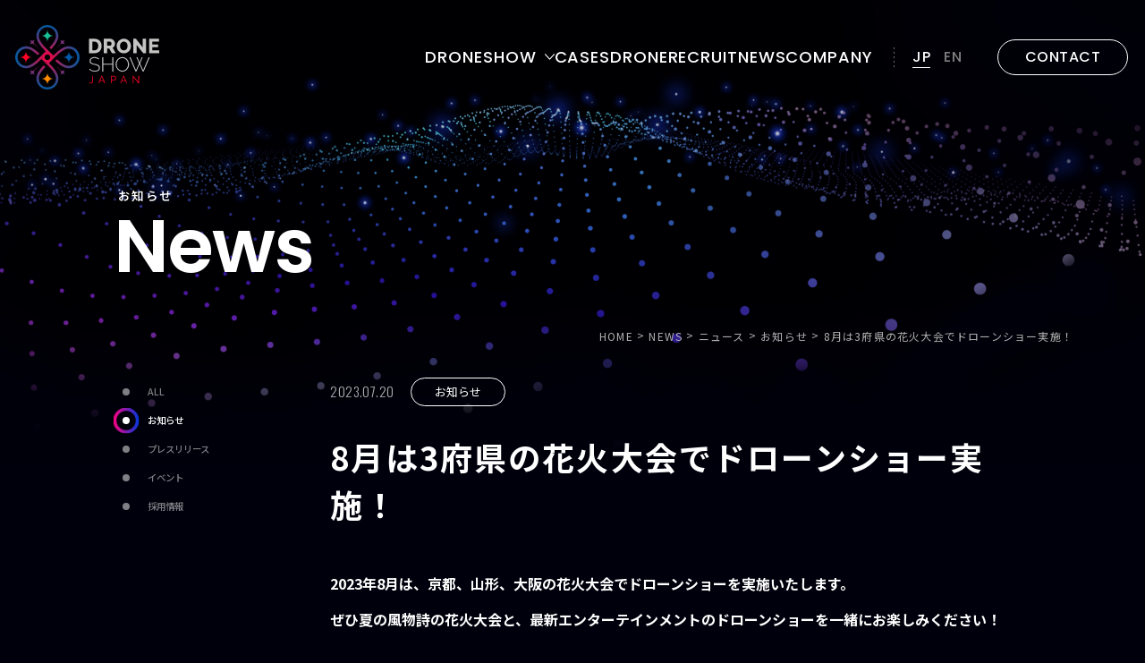

--- FILE ---
content_type: text/html; charset=UTF-8
request_url: https://droneshow.co.jp/news/information/4689/
body_size: 13131
content:
<html dir="ltr" lang="ja" prefix="og: https://ogp.me/ns#">
<head>
	<meta charset="UTF-8" />
	<meta name="viewport" content="width=device-width, initial-scale=1" />
	<link rel="preconnect" href="https://fonts.googleapis.com">
	<link rel="preconnect" href="https://fonts.gstatic.com" crossorigin>
	<link href="https://fonts.googleapis.com/css2?family=Noto+Sans+JP:wght@100;200;300;400;500;600;700;800;900&family=Oswald:wght@200;300;400;500;600;700&family=Poppins:ital,wght@0,100;0,200;0,300;0,400;0,500;0,600;0,700;0,800;0,900;1,100;1,200;1,300;1,400;1,500;1,600;1,700;1,800;1,900&display=swap" rel="stylesheet">


	<title>8月は3府県の花火大会でドローンショー実施！ - 株式会社ドローンショー・ジャパン</title>

		<!-- All in One SEO 4.5.4 - aioseo.com -->
		<meta name="description" content="2023年8月は、京都、山形、大阪の花火大会でドローンショーを実施いたします。ぜひ夏の風物詩の花火大会と、最新" />
		<meta name="robots" content="max-image-preview:large" />
		<link rel="canonical" href="https://droneshow.co.jp/news/information/4689/" />
		<meta name="generator" content="All in One SEO (AIOSEO) 4.5.4" />
		<meta property="og:locale" content="ja_JP" />
		<meta property="og:site_name" content="株式会社ドローンショー・ジャパン -" />
		<meta property="og:type" content="article" />
		<meta property="og:title" content="8月は3府県の花火大会でドローンショー実施！ - 株式会社ドローンショー・ジャパン" />
		<meta property="og:description" content="2023年8月は、京都、山形、大阪の花火大会でドローンショーを実施いたします。ぜひ夏の風物詩の花火大会と、最新" />
		<meta property="og:url" content="https://droneshow.co.jp/news/information/4689/" />
		<meta property="og:image" content="https://droneshow.co.jp/wp-content/uploads/2023/07/熱海　加工.png" />
		<meta property="og:image:secure_url" content="https://droneshow.co.jp/wp-content/uploads/2023/07/熱海　加工.png" />
		<meta property="og:image:width" content="1134" />
		<meta property="og:image:height" content="1702" />
		<meta property="article:published_time" content="2023-07-20T08:13:04+00:00" />
		<meta property="article:modified_time" content="2023-07-20T08:13:04+00:00" />
		<meta property="article:publisher" content="https://www.facebook.com/droneshowjp/" />
		<meta name="twitter:card" content="summary_large_image" />
		<meta name="twitter:title" content="8月は3府県の花火大会でドローンショー実施！ - 株式会社ドローンショー・ジャパン" />
		<meta name="twitter:description" content="2023年8月は、京都、山形、大阪の花火大会でドローンショーを実施いたします。ぜひ夏の風物詩の花火大会と、最新" />
		<meta name="twitter:image" content="https://droneshow.co.jp/wp-content/uploads/2023/07/熱海　加工.png" />
		<script type="application/ld+json" class="aioseo-schema">
			{"@context":"https:\/\/schema.org","@graph":[{"@type":"BlogPosting","@id":"https:\/\/droneshow.co.jp\/news\/information\/4689\/#blogposting","name":"8\u6708\u306f3\u5e9c\u770c\u306e\u82b1\u706b\u5927\u4f1a\u3067\u30c9\u30ed\u30fc\u30f3\u30b7\u30e7\u30fc\u5b9f\u65bd\uff01 - \u682a\u5f0f\u4f1a\u793e\u30c9\u30ed\u30fc\u30f3\u30b7\u30e7\u30fc\u30fb\u30b8\u30e3\u30d1\u30f3","headline":"8\u6708\u306f3\u5e9c\u770c\u306e\u82b1\u706b\u5927\u4f1a\u3067\u30c9\u30ed\u30fc\u30f3\u30b7\u30e7\u30fc\u5b9f\u65bd\uff01","author":{"@id":"https:\/\/droneshow.co.jp\/author\/droneshow\/#author"},"publisher":{"@id":"https:\/\/droneshow.co.jp\/#organization"},"image":{"@type":"ImageObject","url":"https:\/\/droneshow.co.jp\/wp-content\/uploads\/2023\/07\/\u71b1\u6d77\u3000\u52a0\u5de5.png","width":1134,"height":1702},"datePublished":"2023-07-20T17:13:04+09:00","dateModified":"2023-07-20T17:13:04+09:00","inLanguage":"ja","mainEntityOfPage":{"@id":"https:\/\/droneshow.co.jp\/news\/information\/4689\/#webpage"},"isPartOf":{"@id":"https:\/\/droneshow.co.jp\/news\/information\/4689\/#webpage"},"articleSection":"\u304a\u77e5\u3089\u305b"},{"@type":"BreadcrumbList","@id":"https:\/\/droneshow.co.jp\/news\/information\/4689\/#breadcrumblist","itemListElement":[{"@type":"ListItem","@id":"https:\/\/droneshow.co.jp\/#listItem","position":1,"name":"\u5bb6","item":"https:\/\/droneshow.co.jp\/","nextItem":"https:\/\/droneshow.co.jp\/news\/information\/4689\/#listItem"},{"@type":"ListItem","@id":"https:\/\/droneshow.co.jp\/news\/information\/4689\/#listItem","position":2,"name":"8\u6708\u306f3\u5e9c\u770c\u306e\u82b1\u706b\u5927\u4f1a\u3067\u30c9\u30ed\u30fc\u30f3\u30b7\u30e7\u30fc\u5b9f\u65bd\uff01","previousItem":"https:\/\/droneshow.co.jp\/#listItem"}]},{"@type":"Organization","@id":"https:\/\/droneshow.co.jp\/#organization","name":"\u682a\u5f0f\u4f1a\u793e\u30c9\u30ed\u30fc\u30f3\u30b7\u30e7\u30fc\u30fb\u30b8\u30e3\u30d1\u30f3","url":"https:\/\/droneshow.co.jp\/","logo":{"@type":"ImageObject","url":"https:\/\/droneshow.co.jp\/wp-content\/themes\/dsj\/assets\/image\/header\/header_logo.svg","@id":"https:\/\/droneshow.co.jp\/news\/information\/4689\/#organizationLogo"},"image":{"@id":"https:\/\/droneshow.co.jp\/#organizationLogo"},"sameAs":["https:\/\/www.facebook.com\/droneshowjp\/"]},{"@type":"Person","@id":"https:\/\/droneshow.co.jp\/author\/droneshow\/#author","url":"https:\/\/droneshow.co.jp\/author\/droneshow\/","name":"droneshow","image":{"@type":"ImageObject","@id":"https:\/\/droneshow.co.jp\/news\/information\/4689\/#authorImage","url":"https:\/\/secure.gravatar.com\/avatar\/7c3db9759f33042b56ceac80f3ad9c27eb3cd6fb337d88f6624fadcd3677cbe0?s=96&d=mm&r=g","width":96,"height":96,"caption":"droneshow"}},{"@type":"WebPage","@id":"https:\/\/droneshow.co.jp\/news\/information\/4689\/#webpage","url":"https:\/\/droneshow.co.jp\/news\/information\/4689\/","name":"8\u6708\u306f3\u5e9c\u770c\u306e\u82b1\u706b\u5927\u4f1a\u3067\u30c9\u30ed\u30fc\u30f3\u30b7\u30e7\u30fc\u5b9f\u65bd\uff01 - \u682a\u5f0f\u4f1a\u793e\u30c9\u30ed\u30fc\u30f3\u30b7\u30e7\u30fc\u30fb\u30b8\u30e3\u30d1\u30f3","description":"2023\u5e748\u6708\u306f\u3001\u4eac\u90fd\u3001\u5c71\u5f62\u3001\u5927\u962a\u306e\u82b1\u706b\u5927\u4f1a\u3067\u30c9\u30ed\u30fc\u30f3\u30b7\u30e7\u30fc\u3092\u5b9f\u65bd\u3044\u305f\u3057\u307e\u3059\u3002\u305c\u3072\u590f\u306e\u98a8\u7269\u8a69\u306e\u82b1\u706b\u5927\u4f1a\u3068\u3001\u6700\u65b0","inLanguage":"ja","isPartOf":{"@id":"https:\/\/droneshow.co.jp\/#website"},"breadcrumb":{"@id":"https:\/\/droneshow.co.jp\/news\/information\/4689\/#breadcrumblist"},"author":{"@id":"https:\/\/droneshow.co.jp\/author\/droneshow\/#author"},"creator":{"@id":"https:\/\/droneshow.co.jp\/author\/droneshow\/#author"},"image":{"@type":"ImageObject","url":"https:\/\/droneshow.co.jp\/wp-content\/uploads\/2023\/07\/\u71b1\u6d77\u3000\u52a0\u5de5.png","@id":"https:\/\/droneshow.co.jp\/news\/information\/4689\/#mainImage","width":1134,"height":1702},"primaryImageOfPage":{"@id":"https:\/\/droneshow.co.jp\/news\/information\/4689\/#mainImage"},"datePublished":"2023-07-20T17:13:04+09:00","dateModified":"2023-07-20T17:13:04+09:00"},{"@type":"WebSite","@id":"https:\/\/droneshow.co.jp\/#website","url":"https:\/\/droneshow.co.jp\/","name":"\u682a\u5f0f\u4f1a\u793e\u30c9\u30ed\u30fc\u30f3\u30b7\u30e7\u30fc","inLanguage":"ja","publisher":{"@id":"https:\/\/droneshow.co.jp\/#organization"}}]}
		</script>
		<!-- All in One SEO -->

<link rel='dns-prefetch' href='//static.addtoany.com' />
<link rel="alternate" type="application/rss+xml" title="株式会社ドローンショー・ジャパン &raquo; 8月は3府県の花火大会でドローンショー実施！ のコメントのフィード" href="https://droneshow.co.jp/news/information/4689/feed/" />
<link rel="alternate" title="oEmbed (JSON)" type="application/json+oembed" href="https://droneshow.co.jp/wp-json/oembed/1.0/embed?url=https%3A%2F%2Fdroneshow.co.jp%2Fnews%2Finformation%2F4689%2F" />
<link rel="alternate" title="oEmbed (XML)" type="text/xml+oembed" href="https://droneshow.co.jp/wp-json/oembed/1.0/embed?url=https%3A%2F%2Fdroneshow.co.jp%2Fnews%2Finformation%2F4689%2F&#038;format=xml" />
<style id='wp-img-auto-sizes-contain-inline-css'>
img:is([sizes=auto i],[sizes^="auto," i]){contain-intrinsic-size:3000px 1500px}
/*# sourceURL=wp-img-auto-sizes-contain-inline-css */
</style>
<style id='wp-emoji-styles-inline-css'>

	img.wp-smiley, img.emoji {
		display: inline !important;
		border: none !important;
		box-shadow: none !important;
		height: 1em !important;
		width: 1em !important;
		margin: 0 0.07em !important;
		vertical-align: -0.1em !important;
		background: none !important;
		padding: 0 !important;
	}
/*# sourceURL=wp-emoji-styles-inline-css */
</style>
<style id='wp-block-library-inline-css'>
:root{--wp-block-synced-color:#7a00df;--wp-block-synced-color--rgb:122,0,223;--wp-bound-block-color:var(--wp-block-synced-color);--wp-editor-canvas-background:#ddd;--wp-admin-theme-color:#007cba;--wp-admin-theme-color--rgb:0,124,186;--wp-admin-theme-color-darker-10:#006ba1;--wp-admin-theme-color-darker-10--rgb:0,107,160.5;--wp-admin-theme-color-darker-20:#005a87;--wp-admin-theme-color-darker-20--rgb:0,90,135;--wp-admin-border-width-focus:2px}@media (min-resolution:192dpi){:root{--wp-admin-border-width-focus:1.5px}}.wp-element-button{cursor:pointer}:root .has-very-light-gray-background-color{background-color:#eee}:root .has-very-dark-gray-background-color{background-color:#313131}:root .has-very-light-gray-color{color:#eee}:root .has-very-dark-gray-color{color:#313131}:root .has-vivid-green-cyan-to-vivid-cyan-blue-gradient-background{background:linear-gradient(135deg,#00d084,#0693e3)}:root .has-purple-crush-gradient-background{background:linear-gradient(135deg,#34e2e4,#4721fb 50%,#ab1dfe)}:root .has-hazy-dawn-gradient-background{background:linear-gradient(135deg,#faaca8,#dad0ec)}:root .has-subdued-olive-gradient-background{background:linear-gradient(135deg,#fafae1,#67a671)}:root .has-atomic-cream-gradient-background{background:linear-gradient(135deg,#fdd79a,#004a59)}:root .has-nightshade-gradient-background{background:linear-gradient(135deg,#330968,#31cdcf)}:root .has-midnight-gradient-background{background:linear-gradient(135deg,#020381,#2874fc)}:root{--wp--preset--font-size--normal:16px;--wp--preset--font-size--huge:42px}.has-regular-font-size{font-size:1em}.has-larger-font-size{font-size:2.625em}.has-normal-font-size{font-size:var(--wp--preset--font-size--normal)}.has-huge-font-size{font-size:var(--wp--preset--font-size--huge)}.has-text-align-center{text-align:center}.has-text-align-left{text-align:left}.has-text-align-right{text-align:right}.has-fit-text{white-space:nowrap!important}#end-resizable-editor-section{display:none}.aligncenter{clear:both}.items-justified-left{justify-content:flex-start}.items-justified-center{justify-content:center}.items-justified-right{justify-content:flex-end}.items-justified-space-between{justify-content:space-between}.screen-reader-text{border:0;clip-path:inset(50%);height:1px;margin:-1px;overflow:hidden;padding:0;position:absolute;width:1px;word-wrap:normal!important}.screen-reader-text:focus{background-color:#ddd;clip-path:none;color:#444;display:block;font-size:1em;height:auto;left:5px;line-height:normal;padding:15px 23px 14px;text-decoration:none;top:5px;width:auto;z-index:100000}html :where(.has-border-color){border-style:solid}html :where([style*=border-top-color]){border-top-style:solid}html :where([style*=border-right-color]){border-right-style:solid}html :where([style*=border-bottom-color]){border-bottom-style:solid}html :where([style*=border-left-color]){border-left-style:solid}html :where([style*=border-width]){border-style:solid}html :where([style*=border-top-width]){border-top-style:solid}html :where([style*=border-right-width]){border-right-style:solid}html :where([style*=border-bottom-width]){border-bottom-style:solid}html :where([style*=border-left-width]){border-left-style:solid}html :where(img[class*=wp-image-]){height:auto;max-width:100%}:where(figure){margin:0 0 1em}html :where(.is-position-sticky){--wp-admin--admin-bar--position-offset:var(--wp-admin--admin-bar--height,0px)}@media screen and (max-width:600px){html :where(.is-position-sticky){--wp-admin--admin-bar--position-offset:0px}}

/*# sourceURL=wp-block-library-inline-css */
</style><style id='wp-block-paragraph-inline-css'>
.is-small-text{font-size:.875em}.is-regular-text{font-size:1em}.is-large-text{font-size:2.25em}.is-larger-text{font-size:3em}.has-drop-cap:not(:focus):first-letter{float:left;font-size:8.4em;font-style:normal;font-weight:100;line-height:.68;margin:.05em .1em 0 0;text-transform:uppercase}body.rtl .has-drop-cap:not(:focus):first-letter{float:none;margin-left:.1em}p.has-drop-cap.has-background{overflow:hidden}:root :where(p.has-background){padding:1.25em 2.375em}:where(p.has-text-color:not(.has-link-color)) a{color:inherit}p.has-text-align-left[style*="writing-mode:vertical-lr"],p.has-text-align-right[style*="writing-mode:vertical-rl"]{rotate:180deg}
/*# sourceURL=https://droneshow.co.jp/wp-includes/blocks/paragraph/style.min.css */
</style>
<style id='global-styles-inline-css'>
:root{--wp--preset--aspect-ratio--square: 1;--wp--preset--aspect-ratio--4-3: 4/3;--wp--preset--aspect-ratio--3-4: 3/4;--wp--preset--aspect-ratio--3-2: 3/2;--wp--preset--aspect-ratio--2-3: 2/3;--wp--preset--aspect-ratio--16-9: 16/9;--wp--preset--aspect-ratio--9-16: 9/16;--wp--preset--color--black: #000000;--wp--preset--color--cyan-bluish-gray: #abb8c3;--wp--preset--color--white: #ffffff;--wp--preset--color--pale-pink: #f78da7;--wp--preset--color--vivid-red: #cf2e2e;--wp--preset--color--luminous-vivid-orange: #ff6900;--wp--preset--color--luminous-vivid-amber: #fcb900;--wp--preset--color--light-green-cyan: #7bdcb5;--wp--preset--color--vivid-green-cyan: #00d084;--wp--preset--color--pale-cyan-blue: #8ed1fc;--wp--preset--color--vivid-cyan-blue: #0693e3;--wp--preset--color--vivid-purple: #9b51e0;--wp--preset--gradient--vivid-cyan-blue-to-vivid-purple: linear-gradient(135deg,rgb(6,147,227) 0%,rgb(155,81,224) 100%);--wp--preset--gradient--light-green-cyan-to-vivid-green-cyan: linear-gradient(135deg,rgb(122,220,180) 0%,rgb(0,208,130) 100%);--wp--preset--gradient--luminous-vivid-amber-to-luminous-vivid-orange: linear-gradient(135deg,rgb(252,185,0) 0%,rgb(255,105,0) 100%);--wp--preset--gradient--luminous-vivid-orange-to-vivid-red: linear-gradient(135deg,rgb(255,105,0) 0%,rgb(207,46,46) 100%);--wp--preset--gradient--very-light-gray-to-cyan-bluish-gray: linear-gradient(135deg,rgb(238,238,238) 0%,rgb(169,184,195) 100%);--wp--preset--gradient--cool-to-warm-spectrum: linear-gradient(135deg,rgb(74,234,220) 0%,rgb(151,120,209) 20%,rgb(207,42,186) 40%,rgb(238,44,130) 60%,rgb(251,105,98) 80%,rgb(254,248,76) 100%);--wp--preset--gradient--blush-light-purple: linear-gradient(135deg,rgb(255,206,236) 0%,rgb(152,150,240) 100%);--wp--preset--gradient--blush-bordeaux: linear-gradient(135deg,rgb(254,205,165) 0%,rgb(254,45,45) 50%,rgb(107,0,62) 100%);--wp--preset--gradient--luminous-dusk: linear-gradient(135deg,rgb(255,203,112) 0%,rgb(199,81,192) 50%,rgb(65,88,208) 100%);--wp--preset--gradient--pale-ocean: linear-gradient(135deg,rgb(255,245,203) 0%,rgb(182,227,212) 50%,rgb(51,167,181) 100%);--wp--preset--gradient--electric-grass: linear-gradient(135deg,rgb(202,248,128) 0%,rgb(113,206,126) 100%);--wp--preset--gradient--midnight: linear-gradient(135deg,rgb(2,3,129) 0%,rgb(40,116,252) 100%);--wp--preset--font-size--small: 13px;--wp--preset--font-size--medium: 20px;--wp--preset--font-size--large: 36px;--wp--preset--font-size--x-large: 42px;--wp--preset--spacing--20: 0.44rem;--wp--preset--spacing--30: 0.67rem;--wp--preset--spacing--40: 1rem;--wp--preset--spacing--50: 1.5rem;--wp--preset--spacing--60: 2.25rem;--wp--preset--spacing--70: 3.38rem;--wp--preset--spacing--80: 5.06rem;--wp--preset--shadow--natural: 6px 6px 9px rgba(0, 0, 0, 0.2);--wp--preset--shadow--deep: 12px 12px 50px rgba(0, 0, 0, 0.4);--wp--preset--shadow--sharp: 6px 6px 0px rgba(0, 0, 0, 0.2);--wp--preset--shadow--outlined: 6px 6px 0px -3px rgb(255, 255, 255), 6px 6px rgb(0, 0, 0);--wp--preset--shadow--crisp: 6px 6px 0px rgb(0, 0, 0);}:where(.is-layout-flex){gap: 0.5em;}:where(.is-layout-grid){gap: 0.5em;}body .is-layout-flex{display: flex;}.is-layout-flex{flex-wrap: wrap;align-items: center;}.is-layout-flex > :is(*, div){margin: 0;}body .is-layout-grid{display: grid;}.is-layout-grid > :is(*, div){margin: 0;}:where(.wp-block-columns.is-layout-flex){gap: 2em;}:where(.wp-block-columns.is-layout-grid){gap: 2em;}:where(.wp-block-post-template.is-layout-flex){gap: 1.25em;}:where(.wp-block-post-template.is-layout-grid){gap: 1.25em;}.has-black-color{color: var(--wp--preset--color--black) !important;}.has-cyan-bluish-gray-color{color: var(--wp--preset--color--cyan-bluish-gray) !important;}.has-white-color{color: var(--wp--preset--color--white) !important;}.has-pale-pink-color{color: var(--wp--preset--color--pale-pink) !important;}.has-vivid-red-color{color: var(--wp--preset--color--vivid-red) !important;}.has-luminous-vivid-orange-color{color: var(--wp--preset--color--luminous-vivid-orange) !important;}.has-luminous-vivid-amber-color{color: var(--wp--preset--color--luminous-vivid-amber) !important;}.has-light-green-cyan-color{color: var(--wp--preset--color--light-green-cyan) !important;}.has-vivid-green-cyan-color{color: var(--wp--preset--color--vivid-green-cyan) !important;}.has-pale-cyan-blue-color{color: var(--wp--preset--color--pale-cyan-blue) !important;}.has-vivid-cyan-blue-color{color: var(--wp--preset--color--vivid-cyan-blue) !important;}.has-vivid-purple-color{color: var(--wp--preset--color--vivid-purple) !important;}.has-black-background-color{background-color: var(--wp--preset--color--black) !important;}.has-cyan-bluish-gray-background-color{background-color: var(--wp--preset--color--cyan-bluish-gray) !important;}.has-white-background-color{background-color: var(--wp--preset--color--white) !important;}.has-pale-pink-background-color{background-color: var(--wp--preset--color--pale-pink) !important;}.has-vivid-red-background-color{background-color: var(--wp--preset--color--vivid-red) !important;}.has-luminous-vivid-orange-background-color{background-color: var(--wp--preset--color--luminous-vivid-orange) !important;}.has-luminous-vivid-amber-background-color{background-color: var(--wp--preset--color--luminous-vivid-amber) !important;}.has-light-green-cyan-background-color{background-color: var(--wp--preset--color--light-green-cyan) !important;}.has-vivid-green-cyan-background-color{background-color: var(--wp--preset--color--vivid-green-cyan) !important;}.has-pale-cyan-blue-background-color{background-color: var(--wp--preset--color--pale-cyan-blue) !important;}.has-vivid-cyan-blue-background-color{background-color: var(--wp--preset--color--vivid-cyan-blue) !important;}.has-vivid-purple-background-color{background-color: var(--wp--preset--color--vivid-purple) !important;}.has-black-border-color{border-color: var(--wp--preset--color--black) !important;}.has-cyan-bluish-gray-border-color{border-color: var(--wp--preset--color--cyan-bluish-gray) !important;}.has-white-border-color{border-color: var(--wp--preset--color--white) !important;}.has-pale-pink-border-color{border-color: var(--wp--preset--color--pale-pink) !important;}.has-vivid-red-border-color{border-color: var(--wp--preset--color--vivid-red) !important;}.has-luminous-vivid-orange-border-color{border-color: var(--wp--preset--color--luminous-vivid-orange) !important;}.has-luminous-vivid-amber-border-color{border-color: var(--wp--preset--color--luminous-vivid-amber) !important;}.has-light-green-cyan-border-color{border-color: var(--wp--preset--color--light-green-cyan) !important;}.has-vivid-green-cyan-border-color{border-color: var(--wp--preset--color--vivid-green-cyan) !important;}.has-pale-cyan-blue-border-color{border-color: var(--wp--preset--color--pale-cyan-blue) !important;}.has-vivid-cyan-blue-border-color{border-color: var(--wp--preset--color--vivid-cyan-blue) !important;}.has-vivid-purple-border-color{border-color: var(--wp--preset--color--vivid-purple) !important;}.has-vivid-cyan-blue-to-vivid-purple-gradient-background{background: var(--wp--preset--gradient--vivid-cyan-blue-to-vivid-purple) !important;}.has-light-green-cyan-to-vivid-green-cyan-gradient-background{background: var(--wp--preset--gradient--light-green-cyan-to-vivid-green-cyan) !important;}.has-luminous-vivid-amber-to-luminous-vivid-orange-gradient-background{background: var(--wp--preset--gradient--luminous-vivid-amber-to-luminous-vivid-orange) !important;}.has-luminous-vivid-orange-to-vivid-red-gradient-background{background: var(--wp--preset--gradient--luminous-vivid-orange-to-vivid-red) !important;}.has-very-light-gray-to-cyan-bluish-gray-gradient-background{background: var(--wp--preset--gradient--very-light-gray-to-cyan-bluish-gray) !important;}.has-cool-to-warm-spectrum-gradient-background{background: var(--wp--preset--gradient--cool-to-warm-spectrum) !important;}.has-blush-light-purple-gradient-background{background: var(--wp--preset--gradient--blush-light-purple) !important;}.has-blush-bordeaux-gradient-background{background: var(--wp--preset--gradient--blush-bordeaux) !important;}.has-luminous-dusk-gradient-background{background: var(--wp--preset--gradient--luminous-dusk) !important;}.has-pale-ocean-gradient-background{background: var(--wp--preset--gradient--pale-ocean) !important;}.has-electric-grass-gradient-background{background: var(--wp--preset--gradient--electric-grass) !important;}.has-midnight-gradient-background{background: var(--wp--preset--gradient--midnight) !important;}.has-small-font-size{font-size: var(--wp--preset--font-size--small) !important;}.has-medium-font-size{font-size: var(--wp--preset--font-size--medium) !important;}.has-large-font-size{font-size: var(--wp--preset--font-size--large) !important;}.has-x-large-font-size{font-size: var(--wp--preset--font-size--x-large) !important;}
/*# sourceURL=global-styles-inline-css */
</style>

<style id='classic-theme-styles-inline-css'>
/*! This file is auto-generated */
.wp-block-button__link{color:#fff;background-color:#32373c;border-radius:9999px;box-shadow:none;text-decoration:none;padding:calc(.667em + 2px) calc(1.333em + 2px);font-size:1.125em}.wp-block-file__button{background:#32373c;color:#fff;text-decoration:none}
/*# sourceURL=/wp-includes/css/classic-themes.min.css */
</style>
<link rel='stylesheet' id='main-css' href='https://droneshow.co.jp/wp-content/themes/dsj/assets/css/style.css?ver=6.9' media='all' />
<link rel='stylesheet' id='addtoany-css' href='https://droneshow.co.jp/wp-content/plugins/add-to-any/addtoany.min.css?ver=1.16' media='all' />
<script id="addtoany-core-js-before">
window.a2a_config=window.a2a_config||{};a2a_config.callbacks=[];a2a_config.overlays=[];a2a_config.templates={};a2a_localize = {
	Share: "共有",
	Save: "ブックマーク",
	Subscribe: "購読",
	Email: "メール",
	Bookmark: "ブックマーク",
	ShowAll: "すべて表示する",
	ShowLess: "小さく表示する",
	FindServices: "サービスを探す",
	FindAnyServiceToAddTo: "追加するサービスを今すぐ探す",
	PoweredBy: "Powered by",
	ShareViaEmail: "メールでシェアする",
	SubscribeViaEmail: "メールで購読する",
	BookmarkInYourBrowser: "ブラウザにブックマーク",
	BookmarkInstructions: "このページをブックマークするには、 Ctrl+D または \u2318+D を押下。",
	AddToYourFavorites: "お気に入りに追加",
	SendFromWebOrProgram: "任意のメールアドレスまたはメールプログラムから送信",
	EmailProgram: "メールプログラム",
	More: "詳細&#8230;",
	ThanksForSharing: "共有ありがとうございます !",
	ThanksForFollowing: "フォローありがとうございます !"
};


//# sourceURL=addtoany-core-js-before
</script>
<script async src="https://static.addtoany.com/menu/page.js" id="addtoany-core-js"></script>
<script src="https://droneshow.co.jp/wp-includes/js/jquery/jquery.min.js?ver=3.7.1" id="jquery-core-js"></script>
<script src="https://droneshow.co.jp/wp-includes/js/jquery/jquery-migrate.min.js?ver=3.4.1" id="jquery-migrate-js"></script>
<script async src="https://droneshow.co.jp/wp-content/plugins/add-to-any/addtoany.min.js?ver=1.1" id="addtoany-jquery-js"></script>
<link rel="https://api.w.org/" href="https://droneshow.co.jp/wp-json/" /><link rel="alternate" title="JSON" type="application/json" href="https://droneshow.co.jp/wp-json/wp/v2/posts/4689" /><link rel="EditURI" type="application/rsd+xml" title="RSD" href="https://droneshow.co.jp/xmlrpc.php?rsd" />
<meta name="generator" content="WordPress 6.9" />
<link rel='shortlink' href='https://droneshow.co.jp/?p=4689' />
<link rel="icon" href="https://droneshow.co.jp/wp-content/uploads/2022/07/cropped-cropped-symbol-32x32.png" sizes="32x32" />
<link rel="icon" href="https://droneshow.co.jp/wp-content/uploads/2022/07/cropped-cropped-symbol-192x192.png" sizes="192x192" />
<link rel="apple-touch-icon" href="https://droneshow.co.jp/wp-content/uploads/2022/07/cropped-cropped-symbol-180x180.png" />
<meta name="msapplication-TileImage" content="https://droneshow.co.jp/wp-content/uploads/2022/07/cropped-cropped-symbol-270x270.png" />
		<style id="wp-custom-css">
			/* テスト中：メディア一覧背景に黒 */
.media_page main {
  backdrop-filter: brightness(0.6);
}


/ヘッダープルダウン */

#header .header_menu_list li.menu-item-has-children ul li a:hover {
	opacity: 1;
	background: #000;
	color: #ccc;
}
#header .header_menu_list li.menu-item-has-children ul li a {
		background: linear-gradient(to left, #0a0a14, #1a1a24);
	transition: background,color 0.3s ease-in-out;
}

/*SPメインビジュアル調整*/
@media screen and (max-width: 768.999px) {
.front_mv_section .front_inner {
	padding-bottom: 24.638889vw;
	}
	.front_mv_section .mv_slider_wrap .swiper-pagination {
		top: 40.194444vw;
	}
}
a.blogCard4_con {
  text-decoration: none !important;
}

.blogCard4 {
  margin: 15px auto 15px auto !important;
  padding: 5px !important;
  position: relative !important;
  border: 3px solid #DBDBDB;
  display: -webkit-flex;
  display: -moz-flex;
  display: -ms-flex;
  display: -o-flex;
  display: flex !important;
  color: #333 !important;
  transition: .2s;
  text-decoration: none !important;
  max-width: 700px;
  width:90% !important;
  border-radius: 5px;
  background: #FAFAFA;
}

.blogCard4:hover {
  opacity: .7;
  text-decoration: none !important;
}

.blogCard4 p {
  line-height: 1.5em !important;
}

.blogCard4 p {
  font-size: 15px !important;
  margin: 0;
  padding: 0;
  color: #333;
}

.blogCard4_left,
.blogCard4_right {
  margin: 10px;
}

.blogCard4 .blogCard4_left {
  height: 117px !important;
  min-width: 180px !important;
  background-size: cover !important;
  background-position: center center !important;
}

.blogCard4_right {
  display: -webkit-flex;
  display: -moz-flex;
  display: -ms-flex;
  display: -o-flex;
  display: flex;
  -webkit-box-align: center;
  -ms-flex-align: center;
  align-items: center;
}

.blogCard4 .blogCard4_subTitle {
  font-size: 15px !important;
  font-weight: bold !important;
  padding: 5px !important;
  margin-top: -10px;
}


@media(max-width:480px) {

  .blogCard4_left,
  .blogCard4_right {
    margin: 5px;
  }

  .blogCard4 a {
    padding: 15px 5px !important;
  }

  .blogCard4 .blogCard4_left {
    height: 90px !important;
    min-width: 130px !important;
  }
  
  .blogCard4 {
    width: 95% !important;
  }

  .blogCard4 .blogCard4_subTitle {
    font-size:13px !important;
  }
}		</style>
		

<!-- Google Tag Manager -->
<script>(function(w,d,s,l,i){w[l]=w[l]||[];w[l].push({'gtm.start':
new Date().getTime(),event:'gtm.js'});var f=d.getElementsByTagName(s)[0],
j=d.createElement(s),dl=l!='dataLayer'?'&l='+l:'';j.async=true;j.src=
'https://www.googletagmanager.com/gtm.js?id='+i+dl;f.parentNode.insertBefore(j,f);
})(window,document,'script','dataLayer','GTM-M62WPZQ');</script>
<!-- End Google Tag Manager -->	
</head>

<body class="wp-singular post-template-default single single-post postid-4689 single-format-standard wp-custom-logo wp-embed-responsive wp-theme-dsj page-20230720-news">
	<!-- Google Tag Manager (noscript) -->
	<noscript><iframe src="https://www.googletagmanager.com/ns.html?id=GTM-M62WPZQ"
	height="0" width="0" style="display:none;visibility:hidden"></iframe></noscript>
	<!-- End Google Tag Manager (noscript) -->
		<div class="super_wrap">
		<header id="header" class="">
			<div class="inner">
				<div class="header_wrap">
					<div class="header_logo_wrap">
						<h1 class="site_title">
							<a href="https://droneshow.co.jp/" class="logo_wrap"><img src="https://droneshow.co.jp/wp-content/themes/dsj/assets/image/header/header_logo.svg" width="161" height="72" /><img src="https://droneshow.co.jp/wp-content/themes/dsj/assets/image/header/header_logo_hover.svg" width="161" height="72" /></a>
						</h1>
					</div>
					<nav id="header_menu_wrap" class="header_menu_wrap"><ul id="header_menu_list" class="header_menu_list"><li id="menu-item-3943" class="menu-item menu-item-type-custom menu-item-object-custom menu-item-has-children menu-item-3943"><a>Droneshow</a>
<ul class="sub-menu">
	<li id="menu-item-951" class="menu-item menu-item-type-post_type menu-item-object-page menu-item-951"><a href="https://droneshow.co.jp/outdoor/">Outdoor</a></li>
	<li id="menu-item-952" class="menu-item menu-item-type-post_type menu-item-object-page menu-item-952"><a href="https://droneshow.co.jp/indoor/">Indoor</a></li>
</ul>
</li>
<li id="menu-item-5265" class="menu-item menu-item-type-taxonomy menu-item-object-casestudy-cat menu-item-5265"><a href="https://droneshow.co.jp/casestudy-cat/outdoor/">Cases</a></li>
<li id="menu-item-7323" class="menu-item menu-item-type-custom menu-item-object-custom menu-item-7323"><a href="/dsj-model-x/">DRONE</a></li>
<li id="menu-item-6450" class="menu-item menu-item-type-post_type menu-item-object-page menu-item-6450"><a href="https://droneshow.co.jp/recruit/">Recruit</a></li>
<li id="menu-item-4967" class="menu-item menu-item-type-post_type menu-item-object-page current_page_parent menu-item-4967"><a href="https://droneshow.co.jp/news/">News</a></li>
<li id="menu-item-4933" class="menu-item menu-item-type-post_type menu-item-object-page menu-item-4933"><a href="https://droneshow.co.jp/company/">Company</a></li>
</ul></nav>					<div class="header_lang_wrap poppins">
						<img src="https://droneshow.co.jp/wp-content/themes/dsj/assets/image/header/separator.svg" width="1" height="22" />
						<a href="https://droneshow.co.jp/" class="active">JP</a>
						<a href="https://droneshow.co.jp/en" class="">EN</a>
					</div>
					<div class="view_more2_wrap header_contact_wrap">
						<a class="view_more2" href="https://droneshow.co.jp/contact">
							<span class="poppins">CONTACT</span>
						</a>
					</div>
				</div>
				<div class="header_wrap_sp only_sp space_between">
					<div class="header_logo_wrap flex align_items_center">
						<h1 class="site_title">
							<a href="https://droneshow.co.jp/" class="logo_wrap"><img src="https://droneshow.co.jp/wp-content/themes/dsj/assets/image/header/header_logo.svg" width="96" height="43" /><img src="https://droneshow.co.jp/wp-content/themes/dsj/assets/image/header/header_logo_hover.svg" width="96" height="43" /></a>
						</h1>
					</div>
					<div class="hamburger_wrap">
						<div class="hamburger_menu">
							<div id="hamburger" for="menu_check" class="menu_btn flex align_items_center justify_center"><span></span></div>
						</div>
					</div>
					<nav id="header_menu_wrap_sp" class="header_menu_wrap_sp"><ul id="header_menu_list_sp" class="header_menu_list_sp poppins"><li class="menu-item menu-item-type-custom menu-item-object-custom menu-item-has-children menu-item-3943"><a>Droneshow</a>
<ul class="sub-menu">
	<li class="menu-item menu-item-type-post_type menu-item-object-page menu-item-951"><a href="https://droneshow.co.jp/outdoor/">Outdoor</a></li>
	<li class="menu-item menu-item-type-post_type menu-item-object-page menu-item-952"><a href="https://droneshow.co.jp/indoor/">Indoor</a></li>
</ul>
</li>
<li class="menu-item menu-item-type-taxonomy menu-item-object-casestudy-cat menu-item-5265"><a href="https://droneshow.co.jp/casestudy-cat/outdoor/">Cases</a></li>
<li class="menu-item menu-item-type-custom menu-item-object-custom menu-item-7323"><a href="/dsj-model-x/">DRONE</a></li>
<li class="menu-item menu-item-type-post_type menu-item-object-page menu-item-6450"><a href="https://droneshow.co.jp/recruit/">Recruit</a></li>
<li class="menu-item menu-item-type-post_type menu-item-object-page current_page_parent menu-item-4967"><a href="https://droneshow.co.jp/news/">News</a></li>
<li class="menu-item menu-item-type-post_type menu-item-object-page menu-item-4933"><a href="https://droneshow.co.jp/company/">Company</a></li>
</ul>					<div class="view_more2_wrap header_contact_wrap">
						<a class="view_more2" href="https://droneshow.co.jp/contact">
							<span class="poppins">CONTACT</span>
						</a>
					</div>
					<div class="header_lang_wrap poppins">
						<a href="https://droneshow.co.jp/" class="active">JP</a>
						<a href="https://droneshow.co.jp/en" class="">EN</a>
					</div>
				</nav><!-- /nav -->
			</div>
		</div>
	</header><!-- /header -->

<section class="under_page_mv_bg">
	<div id="under_page_mv_bg"></div>
</section>
<section class="under_page_mv">
	<div class="inner">

		<div class="jp_title">
			お知らせ		</div>
		<div class="eng_title poppins">
			News		</div>


	</div>

</section>
<section class="under_page_breadcrumbs">
	<div class="inner">
		<div class="breadcrumbs_inner">
			<div class="breadcrumbs" typeof="BreadcrumbList" vocab="https://schema.org/">
				<!-- Breadcrumb NavXT 7.2.0 -->
<span property="itemListElement" typeof="ListItem"><a property="item" typeof="WebPage" title="株式会社ドローンショー・ジャパンへ移動する" href="https://droneshow.co.jp" class="home" ><span property="name">HOME</span></a><meta property="position" content="1"></span> &gt; <span property="itemListElement" typeof="ListItem"><a property="item" typeof="WebPage" title="Newsへ移動する" href="https://droneshow.co.jp/news/" class="post-root post post-post" ><span property="name">News</span></a><meta property="position" content="2"></span> &gt; <span property="itemListElement" typeof="ListItem"><a property="item" typeof="WebPage" title="Go to the ニュース カテゴリー archives." href="https://droneshow.co.jp/category/news/" class="taxonomy category" ><span property="name">ニュース</span></a><meta property="position" content="3"></span> &gt; <span property="itemListElement" typeof="ListItem"><a property="item" typeof="WebPage" title="Go to the お知らせ カテゴリー archives." href="https://droneshow.co.jp/category/news/information/" class="taxonomy category" ><span property="name">お知らせ</span></a><meta property="position" content="4"></span> &gt; <span property="itemListElement" typeof="ListItem"><span property="name" class="post post-post current-item">8月は3府県の花火大会でドローンショー実施！</span><meta property="url" content="https://droneshow.co.jp/news/information/4689/"><meta property="position" content="5"></span>			</div>
		</div>
	</div>
</section>
<div id="single_page" class="single_page common_page">
	<div class="inner">
		<div class="page_toc_content_wrap">
			<div class="toc_wrapper">
				<div id="toc_sidebar_wrap" class="toc_sidebar_wrap">
					<ul>
						<li><a href="https://droneshow.co.jp/news" class="" data-cat_name="ALL"><span></span>ALL</a></li><li><a href="https://droneshow.co.jp/category/news/information/" class="active" data-cat_name="お知らせ"><span></span>お知らせ</a></li><li><a href="https://droneshow.co.jp/category/news/pr/" class="" data-cat_name="プレスリリース"><span></span>プレスリリース</a></li><li><a href="https://droneshow.co.jp/category/news/event/" class="" data-cat_name="イベント"><span></span>イベント</a></li><li><a href="https://droneshow.co.jp/category/news/careers/" class="" data-cat_name="採用情報"><span></span>採用情報</a></li>					</ul>
				</div>
			</div>
			<main>
				<div class="single_meta_wrap">
					<div class="single_date_wrap oswald">2023.07.20</div>
					<div class="single_cat_wrap">
						<a href="https://droneshow.co.jp/category/news/information/">お知らせ</a>					</div>
				</div>
				<h1 class="single_content_title">8月は3府県の花火大会でドローンショー実施！</h1>
				<div class="single_content">
					
<p><strong>2023年8月は、京都、山形、大阪の花火大会でドローンショーを実施いたします。<br>ぜひ夏の風物詩の花火大会と、最新エンターテインメントのドローンショーを一緒にお楽しみください！<br>（ご注意）各イベントに関するお問い合わせは、各イベント主催者に直接お問合せください。大変申し訳ありませんが、ドローンショー・ジャパンにお問い合わせいただいた場合、お答えいたしかねます。</strong></p>



<dl id="js-epb-toggle-20230720162339" class="wp-block-emanon-premium-blocks-accordion epb-accordion epb-margin-top__default epb-margin-top__default-tablet epb-margin-top__default-sp" style="text-align:left;--epb-accordion-color:#333333;--epb-accordion-active-color:#333333"><dt class="js-epb-toggle__title epb-accordion__title is-style-epb-radius__3" style="background-color:#e5e7e8;color:#333333">8月11日（金・祝）<br>保津川市民花火大会<br>場所：保津橋上流右岸／京都府亀岡市保津町</dt><dd class="js-epb-toggle__description epb-accordion__description" style="display: block;">
<p>日本屈指の花火師による10,000発規模の花火と音楽のコラボレーションの終焉後に、100機のドローンショーを実施。<br><a rel="noreferrer noopener" href="https://www.kameoka-hanabi.com/" target="_blank">https://www.kameoka-hanabi.com/</a></p>
</dd></dl>



<dl id="js-epb-toggle-20230720162425" class="wp-block-emanon-premium-blocks-accordion epb-accordion epb-margin-top__default epb-margin-top__default-tablet epb-margin-top__default-sp" style="text-align:left;--epb-accordion-color:#333333;--epb-accordion-active-color:#333333"><dt class="js-epb-toggle__title epb-accordion__title is-style-epb-radius__3" style="background-color:#e5e7e8;color:#333333">8月14日(月)<br>第44回山形大花火大会<br>場所：霞城公園／山形県山形市</dt><dd class="js-epb-toggle__description epb-accordion__description" style="display: block;">
<p>4年ぶりに制限なしでの開催となり9000発の花火に加え、新たな試みとしてオープニングセレモニーで200機のドローンショーを実施。<br><a rel="noreferrer noopener" href="https://www.yamagatahanabi.com/" target="_blank">https://www.yamagatahanabi.com/</a></p>
</dd></dl>



<dl id="js-epb-toggle-20230720162456" class="wp-block-emanon-premium-blocks-accordion epb-accordion epb-margin-top__default epb-margin-top__default-tablet epb-margin-top__default-sp" style="text-align:left;--epb-accordion-color:#333333;--epb-accordion-active-color:#333333"><dt class="js-epb-toggle__title epb-accordion__title is-style-epb-radius__3" style="background-color:#e5e7e8;color:#333333">8月26日(土)<br>泉州夢花火<br>場所：SENNAN LONG PARK（センナンロングパーク）内、サザンビーチ／大阪府泉南市</dt><dd class="js-epb-toggle__description epb-accordion__description" style="display: block;">
<p>「日本の夕陽百選」にも選ばれる泉南市の名所「サザンビーチ」の美しく開放的な大パノラマをバックに、息つく間も無く夜空を彩る無数の美しい花火や、LEDを搭載した無数のドローンが織りなすドローンショーも実施。<br>※泉州夢花火及びドローンショーは、有料エリア正面からのみ最高の視聴覚体験をご提供する演出となっています。<br><a rel="noreferrer noopener" href="https://senshuhanabi.com/" target="_blank">https://senshuhanabi.com/</a> </p>
</dd></dl>
				</div>
								<div style="margin-top: 40px;">
								</div>
			</main>
		</div>
	</div>
</div>
<section class="footer_contact_section">
	<div class="footer_contact_bg"></div>
	<div class="front_inner footer_inner">
		<div class="flex">
			<div>
				<div class="g_line"></div>
				<h2 class="poppins">Contact</h2>
				<div class="head_jp"><span>お問い合わせ</span></div>
			</div>
			<p class="p1">
				ドローンショーについてのご相談・ご依頼など、<br class="only_pc">
				お気軽にお問い合わせください。
			</p>
			<div class="view_more_wrap">
				<a class="view_more" href="https://droneshow.co.jp/contact">
					<span>Go to contact</span><div></div>
				</a>
			</div>
		</div>
	</div>
</section>
<footer id="footer">
	<div class="inner">
		<div class="footer_wrap">
			<div class="footer_content">
				<div class="flex">
					<div class="footer_meta">
						<a href="https://droneshow.co.jp/"><img src="https://droneshow.co.jp/wp-content/themes/dsj/assets/image/footer/logo.png" width="203" height="92" /></a>
					</div>
					<div class="footer_w_menu_wrap">
						<div class="footer_menu">
							<nav id="footer_menu_wrap" class="footer_menu_wrap"><ul id="footer_menu_list" class="footer_menu_list"><li id="menu-item-4935" class="menu-item menu-item-type-custom menu-item-object-custom menu-item-has-children menu-item-4935"><a href="https://droneshow.co.jp/outdoor/">DRONESHOW</a>
<ul class="sub-menu">
	<li id="menu-item-3950" class="menu-item menu-item-type-post_type menu-item-object-page menu-item-3950"><a href="https://droneshow.co.jp/outdoor/">Outdoor</a></li>
	<li id="menu-item-3948" class="menu-item menu-item-type-post_type menu-item-object-page menu-item-3948"><a href="https://droneshow.co.jp/indoor/">Indoor</a></li>
</ul>
</li>
<li id="menu-item-5264" class="menu-item menu-item-type-taxonomy menu-item-object-casestudy-cat menu-item-5264"><a href="https://droneshow.co.jp/casestudy-cat/outdoor/">Cases</a></li>
<li id="menu-item-7322" class="menu-item menu-item-type-custom menu-item-object-custom menu-item-7322"><a href="/dsj-model-x/">DRONE</a></li>
<li id="menu-item-6451" class="menu-item menu-item-type-post_type menu-item-object-page menu-item-6451"><a href="https://droneshow.co.jp/recruit/">Recruit</a></li>
<li id="menu-item-3945" class="menu-item menu-item-type-post_type menu-item-object-page current_page_parent menu-item-3945"><a href="https://droneshow.co.jp/news/">News</a></li>
<li id="menu-item-4936" class="menu-item menu-item-type-post_type menu-item-object-page menu-item-4936"><a href="https://droneshow.co.jp/company/">Company</a></li>
<li id="menu-item-5373" class="menu-item menu-item-type-post_type menu-item-object-page menu-item-5373"><a href="https://droneshow.co.jp/contact/">Contact</a></li>
</ul></nav>						</div>
						<div class="footer_menu footer_menu2">
							<nav id="footer_menu_wrap2" class="footer_menu_wrap"><ul id="footer_menu_list2" class="footer_menu_list"><li id="menu-item-5237" class="menu-item menu-item-type-post_type menu-item-object-page menu-item-5237"><a href="https://droneshow.co.jp/media/">Media</a></li>
<li id="menu-item-4917" class="menu-item menu-item-type-taxonomy menu-item-object-category menu-item-4917"><a href="https://droneshow.co.jp/category/media/">BLOG</a></li>
<li id="menu-item-4896" class="menu-item menu-item-type-post_type menu-item-object-page menu-item-privacy-policy menu-item-4896"><a rel="privacy-policy" href="https://droneshow.co.jp/privacy/">PRIVACY</a></li>
</ul></nav>						</div>
					</div>
				</div>
				<div id="to_top">
					<div id="go_top">
						<div class="img_wrap">
							<img src="https://droneshow.co.jp/wp-content/themes/dsj/assets/image/footer/back_txt.svg" width="118" height="118">
						</div>
						<img src="https://droneshow.co.jp/wp-content/themes/dsj/assets/image/footer/back_arrow.svg" width="16" height="20">
					</div>
				</div>
				<div class="follow_us poppins">Follow us</div>
				<div class="footer_sns_wrap">
					<a href="https://www.youtube.com/channel/UCpNLQLbDRyvucfGWbPoVFTg" target="_blank"><img src="https://droneshow.co.jp/wp-content/themes/dsj/assets/image/footer/youtube.svg" width="30" height="21" /></a>
					<a href="https://www.facebook.com/droneshowjp" target="_blank"><img src="https://droneshow.co.jp/wp-content/themes/dsj/assets/image/footer/fb.svg" width="26" height="26" /></a>
					<a href="https://www.instagram.com/droneshowjp/" target="_blank"><img src="https://droneshow.co.jp/wp-content/themes/dsj/assets/image/footer/insta.svg" width="25" height="25" /></a>
					<a href="https://twitter.com/DroneShowJP" target="_blank"><img src="https://droneshow.co.jp/wp-content/themes/dsj/assets/image/footer/x.svg" width="23" height="23" /></a>
				</div>
				<div class="footer_copyright poppins">&copy; Drone Show Japan, Inc.</div>
			</div>
		</div>
	</div>
</footer>
</div><!-- /.super_wrap -->
<script type="speculationrules">
{"prefetch":[{"source":"document","where":{"and":[{"href_matches":"/*"},{"not":{"href_matches":["/wp-*.php","/wp-admin/*","/wp-content/uploads/*","/wp-content/*","/wp-content/plugins/*","/wp-content/themes/dsj/*","/*\\?(.+)"]}},{"not":{"selector_matches":"a[rel~=\"nofollow\"]"}},{"not":{"selector_matches":".no-prefetch, .no-prefetch a"}}]},"eagerness":"conservative"}]}
</script>
<script src="https://droneshow.co.jp/wp-content/themes/dsj/assets/js/sticky-sidebar.min.js?ver=6.9" id="sticky-sidebar-js"></script>
<script src="https://droneshow.co.jp/wp-content/themes/dsj/assets/js/main.js?ver=6.9" id="main-js"></script>
<script id="wp-emoji-settings" type="application/json">
{"baseUrl":"https://s.w.org/images/core/emoji/17.0.2/72x72/","ext":".png","svgUrl":"https://s.w.org/images/core/emoji/17.0.2/svg/","svgExt":".svg","source":{"concatemoji":"https://droneshow.co.jp/wp-includes/js/wp-emoji-release.min.js?ver=6.9"}}
</script>
<script type="module">
/*! This file is auto-generated */
const a=JSON.parse(document.getElementById("wp-emoji-settings").textContent),o=(window._wpemojiSettings=a,"wpEmojiSettingsSupports"),s=["flag","emoji"];function i(e){try{var t={supportTests:e,timestamp:(new Date).valueOf()};sessionStorage.setItem(o,JSON.stringify(t))}catch(e){}}function c(e,t,n){e.clearRect(0,0,e.canvas.width,e.canvas.height),e.fillText(t,0,0);t=new Uint32Array(e.getImageData(0,0,e.canvas.width,e.canvas.height).data);e.clearRect(0,0,e.canvas.width,e.canvas.height),e.fillText(n,0,0);const a=new Uint32Array(e.getImageData(0,0,e.canvas.width,e.canvas.height).data);return t.every((e,t)=>e===a[t])}function p(e,t){e.clearRect(0,0,e.canvas.width,e.canvas.height),e.fillText(t,0,0);var n=e.getImageData(16,16,1,1);for(let e=0;e<n.data.length;e++)if(0!==n.data[e])return!1;return!0}function u(e,t,n,a){switch(t){case"flag":return n(e,"\ud83c\udff3\ufe0f\u200d\u26a7\ufe0f","\ud83c\udff3\ufe0f\u200b\u26a7\ufe0f")?!1:!n(e,"\ud83c\udde8\ud83c\uddf6","\ud83c\udde8\u200b\ud83c\uddf6")&&!n(e,"\ud83c\udff4\udb40\udc67\udb40\udc62\udb40\udc65\udb40\udc6e\udb40\udc67\udb40\udc7f","\ud83c\udff4\u200b\udb40\udc67\u200b\udb40\udc62\u200b\udb40\udc65\u200b\udb40\udc6e\u200b\udb40\udc67\u200b\udb40\udc7f");case"emoji":return!a(e,"\ud83e\u1fac8")}return!1}function f(e,t,n,a){let r;const o=(r="undefined"!=typeof WorkerGlobalScope&&self instanceof WorkerGlobalScope?new OffscreenCanvas(300,150):document.createElement("canvas")).getContext("2d",{willReadFrequently:!0}),s=(o.textBaseline="top",o.font="600 32px Arial",{});return e.forEach(e=>{s[e]=t(o,e,n,a)}),s}function r(e){var t=document.createElement("script");t.src=e,t.defer=!0,document.head.appendChild(t)}a.supports={everything:!0,everythingExceptFlag:!0},new Promise(t=>{let n=function(){try{var e=JSON.parse(sessionStorage.getItem(o));if("object"==typeof e&&"number"==typeof e.timestamp&&(new Date).valueOf()<e.timestamp+604800&&"object"==typeof e.supportTests)return e.supportTests}catch(e){}return null}();if(!n){if("undefined"!=typeof Worker&&"undefined"!=typeof OffscreenCanvas&&"undefined"!=typeof URL&&URL.createObjectURL&&"undefined"!=typeof Blob)try{var e="postMessage("+f.toString()+"("+[JSON.stringify(s),u.toString(),c.toString(),p.toString()].join(",")+"));",a=new Blob([e],{type:"text/javascript"});const r=new Worker(URL.createObjectURL(a),{name:"wpTestEmojiSupports"});return void(r.onmessage=e=>{i(n=e.data),r.terminate(),t(n)})}catch(e){}i(n=f(s,u,c,p))}t(n)}).then(e=>{for(const n in e)a.supports[n]=e[n],a.supports.everything=a.supports.everything&&a.supports[n],"flag"!==n&&(a.supports.everythingExceptFlag=a.supports.everythingExceptFlag&&a.supports[n]);var t;a.supports.everythingExceptFlag=a.supports.everythingExceptFlag&&!a.supports.flag,a.supports.everything||((t=a.source||{}).concatemoji?r(t.concatemoji):t.wpemoji&&t.twemoji&&(r(t.twemoji),r(t.wpemoji)))});
//# sourceURL=https://droneshow.co.jp/wp-includes/js/wp-emoji-loader.min.js
</script>
<!-- Start of HubSpot Embed Code -->
<script type="text/javascript" id="hs-script-loader" async defer src="//js.hs-scripts.com/21605865.js"></script>
<!-- End of HubSpot Embed Code -->
</body>
</html>

--- FILE ---
content_type: text/css
request_url: https://droneshow.co.jp/wp-content/themes/dsj/assets/css/style.css?ver=6.9
body_size: 13349
content:
@charset "UTF-8";
:root {
  --sb: 17px;
}

/*  letter-spacing: tracking(140); */
/*  @include l_h(14, 16.8);*/
* {
  margin: 0;
  padding: 0;
  box-sizing: border-box;
  vertical-align: baseline;
  word-break: break-word;
  overflow-wrap: break-word;
}

body {
  color: #fff;
  font-size: 16px;
  font-family: "Noto Sans JP", sans-serif;
  -webkit-font-smoothing: antialiased;
  -moz-osx-font-smoothing: grayscale;
  background-color: #00000c;
}
body.open_menu {
  position: fixed;
  width: 100%;
  height: 100%;
  left: 0;
}

.noto {
  font-family: "Noto Sans JP", sans-serif;
}

.poppins {
  font-family: "Poppins", sans-serif;
}

.oswald {
  font-family: "Oswald", sans-serif;
}

.super_wrap {
  overflow-x: hidden;
}

a {
  color: #fff;
  text-decoration: none;
  opacity: 1;
  transition: opacity 0.8s ease;
}
a:hover {
  opacity: 0.6;
}

/*WordPress*/
.screen-reader-text,
.screen-reader-response {
  clip: rect(1px, 1px, 1px, 1px);
  position: absolute !important;
  height: 1px;
  width: 1px;
  overflow: hidden;
}

.aligncenter {
  display: block;
  margin: 0 auto;
  clear: both;
}

.alignleft {
  display: inline;
  float: left;
  margin-right: 24px;
}

.alignright {
  display: inline;
  float: right;
  margin-left: 24px;
}

.flex {
  display: flex;
}

.flex_reverse {
  flex-direction: row-reverse;
}

.justify_center {
  justify-content: center;
}

.justify_end {
  justify-content: flex-end;
}

.space_between {
  justify-content: space-between;
}

.align_items_center {
  align-items: center;
}

.flex_wrap {
  flex-wrap: wrap;
}

.flex_center {
  display: flex;
  justify-content: center;
  align-items: center;
}

.ta-l {
  text-align: left;
}

.ta-c {
  text-align: center;
}

.ta-r {
  text-align: right;
}

.fw_bold {
  font-weight: bold;
}

.fs10 {
  font-size: 10px;
}

.red {
  color: #e23541;
}

.txt_fade_in {
  opacity: 0;
  transition: opacity 1.4s;
}
.txt_fade_in.active {
  opacity: 1;
}

.img_fade_in {
  opacity: 0;
  transition: opacity 1.4s;
}
.img_fade_in.active {
  opacity: 1;
}

.inner {
  max-width: calc(1680px + 12.5vw);
  margin-left: auto;
  margin-right: auto;
  padding-left: calc(9.8958333333vw - var(--sb) / 2);
  padding-right: calc(9.8958333333vw - var(--sb) / 2);
}

.full_width {
  margin-left: calc(50% - 50vw);
  margin-right: calc(50% - 50vw);
}

.head_jp {
  margin-bottom: 64px;
}
.head_jp > span {
  font-size: 18px;
  font-weight: 600;
  line-height: 1;
  letter-spacing: 0.026em;
}
.head_jp:before {
  content: "";
  display: block;
  width: 96px;
  height: 6px;
  margin-bottom: 34px;
  background-image: linear-gradient(to right, #ff0080, #db078c 12%, #7e1bae 44%, #3a2ac6 71%, #1033d6 90%, #0037dc 99%);
}

.view_more {
  display: inline-flex;
  align-items: center;
  position: relative;
}
.view_more > span {
  font-family: "Poppins", sans-serif;
  letter-spacing: 0.02em;
  font-size: 16px;
  font-weight: 600;
  line-height: 1.31;
}
.view_more > div {
  width: 50px;
  height: 50px;
  display: flex;
  align-items: center;
  justify-content: center;
  border: solid 1px #fff;
  border-radius: 50%;
  margin-left: 24px;
  position: relative;
}
.view_more > div:before {
  content: "";
  position: absolute;
  left: 0;
  top: 0;
  right: 0;
  bottom: 0;
  transition-property: transform, background-color, border-color, box-shadow;
  transition-duration: 0.4s;
  transition-timing-function: cubic-bezier(0.25, 0.74, 0.22, 0.99);
  background-color: #fff;
  transform: scale(0);
  border-radius: 50%;
  z-index: 1;
}
.view_more > div:after {
  content: "";
  display: block;
  width: 18px;
  height: 15px;
  background: center/cover no-repeat url("../image/common/more_arrow.svg");
  z-index: 1;
  transition-property: filter;
  transition-duration: 0.4s;
  transition-timing-function: cubic-bezier(0.25, 0.74, 0.22, 0.99);
}
.view_more:hover {
  opacity: 1;
}
.view_more:hover > div::before {
  transform: scale(1.01);
}
.view_more:hover > div::after {
  filter: invert(1);
}

.view_more2 {
  display: inline-flex;
  align-items: center;
  justify-content: center;
  position: relative;
  width: 309px;
  height: 67px;
  border-radius: 32.8px;
  border: solid 1px #fff;
  transition-property: color;
  transition-duration: 0.4s;
  transition-timing-function: cubic-bezier(0.25, 0.74, 0.22, 0.99);
}
.view_more2 > span {
  letter-spacing: 0.03em;
  font-size: 16px;
  font-weight: 500;
  line-height: 1;
  position: relative;
  z-index: 2;
}
.view_more2 > div {
  width: 18px;
  height: 15px;
  background: center/cover no-repeat url("../image/common/more_arrow.svg");
  z-index: 1;
  transition-property: filter;
  transition-duration: 0.4s;
  transition-timing-function: cubic-bezier(0.25, 0.74, 0.22, 0.99);
  position: absolute;
  z-index: 2;
  right: 21px;
}
.view_more2:before {
  content: "";
  position: absolute;
  left: 0;
  top: 0;
  right: 0;
  bottom: 0;
  transition-property: transform, background-color, border-color, box-shadow;
  transition-duration: 0.4s;
  transition-timing-function: cubic-bezier(0.25, 0.74, 0.22, 0.99);
  background-color: #fff;
  transform: scale(0);
  border-radius: 32.8px;
  z-index: 1;
}
.view_more2:hover {
  opacity: 1;
  color: #00000c;
}
.view_more2:hover::before {
  transform: scale(1.01);
}
.view_more2:hover > div {
  filter: invert(1);
}

.view_plus {
  appearance: none;
  -webkit-appearance: none;
  -moz-appearance: none;
  background-color: transparent;
  display: inline-flex;
  align-items: center;
  justify-content: center;
  position: relative;
  min-width: 308.9px;
  height: 67px;
  border-radius: 32.8px;
  border: solid 1px #fff;
  color: #fff;
  cursor: pointer;
}
.view_plus:before {
  content: "";
  position: absolute;
  left: 0;
  top: 0;
  right: 0;
  bottom: 0;
  transition-property: transform, background-color, border-color, box-shadow;
  transition-duration: 0.4s;
  transition-timing-function: cubic-bezier(0.25, 0.74, 0.22, 0.99);
  background-color: #fff;
  transform: scale(0);
  border-radius: 32.8px;
  z-index: 1;
}
.view_plus > span {
  font-family: "Poppins", sans-serif;
  letter-spacing: 0.02em;
  font-size: 16px;
  font-weight: 600;
  line-height: 1.75;
  position: relative;
  z-index: 1;
}
.view_plus > div {
  width: 14px;
  height: 14px;
  background: center/cover no-repeat url("../image/common/view_plus.svg");
  z-index: 1;
  transition-property: filter;
  transition-duration: 0.4s;
  transition-timing-function: cubic-bezier(0.25, 0.74, 0.22, 0.99);
  position: absolute;
  right: 26px;
}
.view_plus:hover {
  opacity: 1;
  color: #00000c;
}
.view_plus:hover::before {
  transform: scale(1.01);
}
.view_plus:hover > div {
  filter: invert(1);
}

.arrow_btn {
  display: inline-flex;
  align-items: center;
  justify-content: center;
  line-height: 1;
  min-width: 164.5px;
  height: 34px;
  border-radius: 17px;
  position: relative;
  color: #fff;
  border: 0.5px #fff solid;
}
.arrow_btn:before {
  content: "";
  position: absolute;
  left: 0;
  top: 0;
  right: 0;
  bottom: 0;
  transition-property: transform, background-color, border-color, box-shadow;
  transition-duration: 0.4s;
  transition-timing-function: cubic-bezier(0.25, 0.74, 0.22, 0.99);
  background-color: #fff;
  transform: scale(0);
  border-radius: 17px;
  z-index: 1;
}
.arrow_btn span {
  margin-right: 4px;
  font-size: 15px;
  position: relative;
  z-index: 1;
}
.arrow_btn .arrow {
  z-index: 1;
  position: absolute;
  right: 13.5px;
  width: 5px;
  height: 8px;
  background: center/cover no-repeat url("../image/common/arrow_btn.svg");
}
.arrow_btn:hover {
  opacity: 1;
  color: #00000c;
}
.arrow_btn:hover::before {
  transform: scale(1.01);
}
.arrow_btn:hover .arrow {
  filter: invert(1);
}

.g_line {
  width: 94px;
  height: 6px;
  background-image: linear-gradient(to right, #ff0080, #db078c 12%, #7e1bae 44%, #3a2ac6 71%, #1033d6 90%, #0037dc 99%);
}

.g_line2:before {
  content: "";
  display: block;
  width: 100%;
  height: 2px;
  background-image: linear-gradient(to right, #ff0080, #db078c 12%, #7e1bae 44%, #3a2ac6 71%, #1033d6 90%, #0037dc 99%);
}

.cases_wrap {
  display: flex;
  align-items: flex-start;
  flex-wrap: wrap;
  gap: 6.1979166667vw 4.7395833333vw;
}
.cases_wrap > a {
  width: calc(50% - 2.3958333333vw);
}
.cases_wrap > a:nth-child(2) {
  margin-top: 7.8125vw;
}
.cases_wrap > a:nth-child(n+3):nth-child(odd) {
  margin-top: -7.8125vw;
}
.cases_wrap > a:hover {
  opacity: 1;
}
.cases_wrap > a:hover .thum img {
  transform: scale(1.1);
}
.cases_wrap .thum {
  width: 30.0520833333vw;
  height: 30.0520833333vw;
  width: 100%;
  height: auto;
  padding-top: 100%;
  position: relative;
  overflow: hidden;
}
.cases_wrap .thum img {
  position: absolute;
  top: 0;
  right: 0;
  bottom: 0;
  left: 0;
  -o-object-fit: cover;
     object-fit: cover;
  width: 100%;
  height: auto;
  margin: auto;
  backface-visibility: hidden;
  transition: transform 0.6s cubic-bezier(0, 0.55, 0.45, 1);
  image-rendering: -webkit-optimize-contrast;
}
.cases_wrap .date {
  font-family: "Oswald", sans-serif;
  font-size: 14px;
  font-weight: 300;
  line-height: 1;
  margin-bottom: 30px;
  margin-bottom: 10px;
  margin-top: 20px;
  color: #b2b2b2;
  letter-spacing: 0.03em;
}
.cases_wrap .title {
  font-size: 18px;
  font-weight: 500;
  line-height: 1.78;
}
.cases_wrap .cat_wrap {
  margin-top: 36px;
  margin-top: 30px;
  display: flex;
  flex-wrap: wrap;
  white-space: nowrap;
}
.cases_wrap .cat_wrap > span {
  font-family: "Poppins", sans-serif;
  font-size: 16px;
  line-height: 1.75;
  display: inline-flex;
  align-items: center;
  justify-content: center;
  height: 32.5px;
  padding-left: 31.7px;
  padding-right: 31.7px;
  border-radius: 16px;
  border: solid 0.5px #fff;
}

@media screen and (max-width: 1600px) {
  .cases_wrap {
    gap: 51px 76px;
  }
  .cases_wrap > a {
    width: calc(50% - 38px - var(--sb) / 2);
  }
  .cases_wrap > a:nth-child(2) {
    margin-top: 123px;
  }
  .cases_wrap > a:nth-child(n+3):nth-child(odd) {
    margin-top: -123px;
  }
}
@media screen and (max-width: 1360px) {
  .cases_wrap {
    gap: 75px 65px;
  }
  .cases_wrap > a {
    width: calc(50% - 32px - var(--sb) / 2);
  }
  .cases_wrap > a:nth-child(2) {
    margin-top: 105px;
  }
  .cases_wrap > a:nth-child(n+3):nth-child(odd) {
    margin-top: -105px;
  }
}
.index_list_wrap > * {
  width: 18.2291666667vw;
}
.index_list_wrap a {
  display: block;
}
.index_list_wrap a:hover {
  opacity: 1;
}
.index_list_wrap a:hover .thum img {
  transform: scale(1.1);
}
.index_list_wrap .thum {
  width: 18.2291666667vw;
  height: 12.0833333333vw;
  width: 100%;
  height: auto;
  aspect-ratio: 175/116;
  position: relative;
  overflow: hidden;
}
.index_list_wrap .thum img {
  position: absolute;
  top: 0;
  right: 0;
  bottom: 0;
  left: 0;
  -o-object-fit: cover;
     object-fit: cover;
  width: 100%;
  height: auto;
  height: 100%;
  margin: auto;
  backface-visibility: hidden;
  transition: transform 0.6s cubic-bezier(0, 0.55, 0.45, 1);
  image-rendering: -webkit-optimize-contrast;
}
.index_list_wrap .date {
  font-family: "Oswald", sans-serif;
  font-size: 15px;
  font-weight: 300;
  line-height: 1;
  margin-bottom: 30px;
  margin-bottom: 21px;
  margin-top: 33px;
  color: #b2b2b2;
  letter-spacing: 0.03em;
}
.index_list_wrap .title {
  font-size: 16px;
  font-weight: 500;
  line-height: 1.94;
}
.index_list_wrap .cat_wrap {
  margin-top: 36px;
  margin-top: 30px;
  display: flex;
  flex-wrap: wrap;
  gap: 8px;
  white-space: nowrap;
}
.index_list_wrap .cat_wrap > span {
  font-size: 13px;
  line-height: 1.75;
  display: inline-flex;
  align-items: center;
  justify-content: center;
  height: 32.5px;
  padding-left: 31.7px;
  padding-right: 31.7px;
  border-radius: 16px;
  border: solid 0.5px #fff;
}
.index_list_wrap .dummy {
  height: 0;
  margin-top: -2.6041666667vw;
  background-color: transparent;
}
.index_list_wrap .case_list_underline {
  height: 2px;
  width: 100%;
  background-image: linear-gradient(to right, #ff0080, #db078c 12%, #7e1bae 44%, #3a2ac6 71%, #1033d6 90%, #0037dc 99%);
  margin-top: 25.6px;
  margin-bottom: 18.3px;
}
.index_list_wrap .units_wrap {
  display: flex;
  align-items: center;
  font-size: 12px;
  font-weight: 500;
  line-height: 2.75;
  color: #b2b2b2;
}
.index_list_wrap .units_wrap:before {
  content: "";
  display: block;
  width: 18px;
  height: 18px;
  background: center/cover no-repeat url("../image/common/icon_unit.svg");
  margin-right: 12px;
}
.index_list_wrap .prefectures_wrap {
  display: flex;
  align-items: center;
  font-size: 12px;
  font-weight: 500;
  line-height: 2.5;
  color: #b2b2b2;
}
.index_list_wrap .prefectures_wrap > span {
  margin-left: 14px;
}
.index_list_wrap .prefectures_wrap:before {
  content: "";
  display: block;
  width: 14px;
  height: 17px;
  background: center/cover no-repeat url("../image/common/icon_venue.svg");
  margin-left: 2px;
}

.news_list_wrap ul {
  list-style: none;
}
.news_list_wrap li {
  border-top: 0.5px solid #fff;
  padding-top: 36px;
  padding-bottom: 36px;
  padding-left: 12px;
  padding-right: 12px;
  border-top: 1px solid #6a6a6a;
}
.news_list_wrap li:last-child {
  border-bottom: 0.5px solid #fff;
  border-bottom: 1px solid #6a6a6a;
}
.news_list_wrap a {
  display: flex;
  align-items: center;
}
.news_list_wrap a:hover {
  opacity: 1;
}
.news_list_wrap a:hover .title {
  background-position: left bottom;
  background-size: 100% 1px;
}
.news_list_wrap .date {
  font-family: "Oswald", sans-serif;
  font-size: 38px;
  line-height: 1;
  letter-spacing: 0.02em;
  white-space: nowrap;
}
.news_list_wrap .date span {
  display: block;
  font-size: 16px;
  letter-spacing: 0.03em;
  margin-bottom: 4px;
}
.news_list_wrap .cat_wrap {
  white-space: nowrap;
}
.news_list_wrap .cat_wrap > span {
  font-family: "Poppins", sans-serif;
  font-size: 13px;
  line-height: 1.75;
  display: inline-flex;
  align-items: center;
  justify-content: center;
  height: 31.5px;
  padding-left: 23.5px;
  padding-right: 21.5px;
  border-radius: 16px;
  border: solid 0.5px #fff;
  margin-left: 56px;
  margin-right: 53px;
  min-width: 7.7604166667vw;
}
.news_list_wrap .title {
  position: relative;
  background-repeat: no-repeat;
  background-image: url(../image/common/anchor_border.png);
  background-size: 0 1px;
  background-position: right bottom;
  transition: background-size 350ms cubic-bezier(0.19, 1, 0.22, 1);
}
.news_list_wrap .no_cat_wrap {
  margin-right: 97px;
}
.news_list_wrap .flex {
  align-items: center;
}
.news_list_wrap .filter_list_wrap li {
  margin-bottom: -1px;
  border-bottom: 0.5px solid #fff;
}

.article_list_wrap {
  display: flex;
  flex-wrap: wrap;
  justify-content: center;
  gap: 3.140625vw 2.84375vw;
  margin-bottom: -3.140625vw;
}
.article_list_wrap > * {
  width: calc(33% - 1.8958333333vw);
  width: calc(33% - 1.9270833333vw);
  width: calc(33% - 1.71875vw);
}
.article_list_wrap .thum {
  width: 100%;
  aspect-ratio: 59/39;
  background-repeat: no-repeat;
  background-position: center;
  background-size: cover;
}
.article_list_wrap .meta_wrap {
  padding: 29.7px 27px 31.7px 33.4px;
  background-image: linear-gradient(to bottom, #1a1a25, #0d0d19 49%, #070713 73%, #00000c);
}
.article_list_wrap .date {
  margin-bottom: 24.9px;
}
.article_list_wrap .date span {
  font-size: 15px;
  font-weight: 300;
  line-height: 1.73;
  letter-spacing: 0.03em;
  color: #b2b2b2;
}
.article_list_wrap .title {
  font-size: 16px;
  font-weight: 500;
  line-height: 1.94;
  letter-spacing: 0.02em;
  color: #fff;
}
.article_list_wrap .dummy {
  margin-top: -3.140625vw;
}

.partners_wrap {
  display: flex;
  flex-wrap: wrap;
  justify-content: center;
  gap: 1.5625vw 1.5104166667vw;
}
.partners_wrap > * {
  width: calc(20% - 1.25vw);
  width: calc(13% - 1.25vw);
  aspect-ratio: 13/5;
  background-color: #fff;
  display: flex;
  align-items: center;
  justify-content: center;
}
.partners_wrap > * img {
  width: 75%;
  height: auto;
}
.partners_wrap .dummy {
  width: 16.25vw;
  height: 0;
  background-color: transparent;
  margin-top: -1.5625vw;
}

.scene_wrap {
  position: relative;
  align-items: center;
}
.scene_wrap > * {
  position: relative;
}
.scene_wrap .bg {
  position: absolute;
  width: 45.6822916667vw;
  width: 75%;
  height: 15.7291666667vw;
  margin-left: auto;
  background-image: linear-gradient(to left, #0a0a14, #1a1a24 1%);
}
.scene_wrap .bg2 {
  display: block;
  position: absolute;
  top: 0;
  left: 0;
  width: 11.71875vw;
  height: 15.7291666667vw;
  background: center/cover no-repeat url("../image/page/scene_bg.svg");
}
.scene_wrap .img_wrap {
  background-position: center;
  background-repeat: no-repeat;
  background-size: cover;
  width: 21.9270833333vw;
  height: 15.7291666667vw;
  flex: none;
}
.scene_wrap .num_wrap {
  position: relative;
  display: flex;
  justify-content: center;
  align-items: center;
  flex-direction: column;
  padding-left: 1.7708333333vw;
}
.scene_wrap .num {
  display: block;
  font-size: 42px;
  font-size: 2.1875vw;
  font-weight: 500;
  line-height: 1;
  letter-spacing: -0.01em;
  position: relative;
  white-space: nowrap;
}
.scene_wrap .scene {
  display: block;
  font-size: 16px;
  font-size: 0.8333333333vw;
  font-weight: 500;
  line-height: 1;
  position: relative;
  white-space: nowrap;
}
.scene_wrap .content_wrap {
  margin-left: 5.625vw;
  margin-right: 4.6354166667vw;
  min-width: 24.375vw;
  max-width: 24.375vw;
}
.scene_wrap .head {
  font-size: 1.3541666667vw;
  font-weight: 600;
  line-height: 1.5;
  letter-spacing: 0.05em;
  margin-bottom: 1.7708333333vw;
}
.scene_wrap .txt {
  font-size: 0.8333333333vw;
  line-height: 2;
}
.scene_wrap ul {
  list-style: none;
}
.scene_wrap li {
  font-size: 0.8333333333vw;
  line-height: 2;
  display: flex;
  margin-bottom: 0.8333333333vw;
}
.scene_wrap li:last-child {
  margin-bottom: 0;
}
.scene_wrap li:before {
  content: "●";
  display: block;
  font-size: 0.5208333333vw;
  transform: scale(0.8);
  margin-right: 0.7291666667vw;
  margin-top: 0.15625vw;
}

.scene2 {
  margin-top: 2.1875vw;
  margin-bottom: 2.34375vw;
}

.fade_in {
  opacity: 0;
}
.fade_in.active {
  animation: fadeIn 1.5s forwards ease-in-out;
}
.fade_in.delay1 {
  animation-delay: 0.3s;
}
.fade_in.delay2 {
  animation-delay: 0.6s;
}
.fade_in.delay3 {
  animation-delay: 0.9s;
}
.fade_in.delay4 {
  animation-delay: 1.2s;
}

.fade_up_in {
  transform: translateY(30px);
  visibility: hidden;
}
.fade_up_in.active {
  animation: fadeUpIn 1.5s forwards;
}

.txt_slide_in p {
  display: inline-block;
  overflow: hidden;
}
.txt_slide_in span {
  opacity: 1;
  transition: all 1.25s cubic-bezier(0.48, 0.325, 0.03, 1);
  display: inline-block;
  transform: translateX(-1.5em);
}
.txt_slide_in.active span {
  transform: translateX(0);
}
.txt_slide_in .delay1 span {
  transition-delay: 0.3s;
}
.txt_slide_in .delay2 span {
  transition-delay: 0.6s;
}

.filter_select_wrap a {
  cursor: pointer;
}

.casestudy_filter_wrap {
  width: 100%;
  height: 5.2083333333vw;
  padding-left: 3.5885416667vw;
  padding-right: 1.9270833333vw;
  border-radius: 2.6041666667vw;
  background-image: linear-gradient(to left, #0a0a14, #1a1a24 1%);
  display: flex;
  align-items: center;
  margin-bottom: 5.125vw;
}
.casestudy_filter_wrap > div {
  font-size: 0.78125vw;
  font-weight: 500;
  display: flex;
  align-items: center;
  margin-left: 1.4583333333vw;
}
.casestudy_filter_wrap > div:nth-child(2) {
  margin-left: 4.4791666667vw;
  margin-left: 2.5vw;
}
.casestudy_filter_wrap .title {
  font-size: 0.8333333333vw;
  font-weight: 600;
  margin-left: 0;
}
.casestudy_filter_wrap .cancel_btn_wrap {
  margin-left: auto;
}
.casestudy_filter_wrap #cancel_btn {
  cursor: pointer;
  width: 2.7083333333vw;
  height: 2.7083333333vw;
  background: center/cover no-repeat url("../image/common/cancel_btn.svg");
}
.casestudy_filter_wrap input[type=radio] {
  -webkit-appearance: none;
  -moz-appearance: none;
  appearance: none;
  position: relative;
  width: 1.0416666667vw;
  height: 1.0416666667vw;
  border: 1px solid #fff;
  cursor: pointer;
  margin-right: 0.5729166667vw;
  margin-bottom: -0.1041666667vw;
}
.casestudy_filter_wrap input[type=radio]:checked:before {
  position: absolute;
  top: 0.15625vw;
  left: 0.3125vw;
  transform: rotate(50deg);
  width: 0.2083333333vw;
  height: 0.4166666667vw;
  border-right: 2px solid #fff;
  border-bottom: 2px solid #fff;
  content: "";
}
.casestudy_filter_wrap label {
  cursor: pointer;
}

/***********************************/
/**********アニメーション************/
/**********************************/
@keyframes slideInDown {
  0% {
    visibility: visible;
    transform: translate3d(0, -100%, 0);
  }
  to {
    transform: translateZ(0);
  }
}
@keyframes slideInUp {
  0% {
    visibility: visible;
    transform: translateZ(0);
  }
  to {
    transform: translate3d(0, -100%, 0);
  }
}
@keyframes to_transparent {
  0% {
    opacity: 1;
  }
  100% {
    opacity: 0;
  }
}
@keyframes to_appear {
  0% {
    opacity: 0;
    transform: translateY(20px);
  }
  100% {
    opacity: 1;
    transform: translateY(0px);
  }
}
@keyframes roll {
  0% {
    transform: rotate(0);
  }
  100% {
    transform: rotate(360deg);
  }
}
@keyframes fadeIn {
  0% {
    opacity: 0;
    visibility: hidden;
  }
  33% {
    opacity: 0;
    visibility: hidden;
  }
  100% {
    opacity: 1;
    visibility: visible;
  }
}
@keyframes fadeUpIn {
  0% {
    transform: translateY(30px);
    opacity: 0;
    visibility: hidden;
  }
  33% {
    transform: translateY(30px);
    opacity: 0;
    visibility: hidden;
  }
  100% {
    transform: translateX(0);
    opacity: 1;
    visibility: visible;
  }
}
@media screen and (min-width: 769px) and (max-width: 1199.9999px) {
  .super_wrap {
    min-width: 1200px;
  }
}
/****************************/
/**********タブレット・スモールPC以下************/
/***************************/
/****************************/
/**********タブレット・スモールPC以上************/
/***************************/
@media screen and (min-width: 769px) {
  a[href*="tel:"] {
    pointer-events: none;
    cursor: default;
    text-decoration: none;
  }
  .only_sp {
    display: none;
  }
  .tax-casestudy-cat .index_list_wrap .title {
    overflow: hidden;
    display: -webkit-box;
    -webkit-box-orient: vertical;
    -webkit-line-clamp: 2;
    min-height: 62px;
  }
}
/****************************/
/**********スマホ************/
/***************************/
@media screen and (max-width: 768.999px) {
  body {
    font-size: 16px;
  }
  .inner {
    padding-left: calc(9.8958333333vw - var(--sb) / 2);
    padding-right: calc(9.8958333333vw - var(--sb) / 2);
  }
  .only_pc {
    display: none;
  }
  .sp_none {
    display: none;
  }
  .sp_column {
    flex-direction: column;
  }
  .sp_column.align_items_center {
    justify-content: center;
  }
  .head_jp {
    margin-bottom: 30px;
  }
  .head_jp > span {
    font-size: 16px;
  }
  .head_jp:before {
    height: 4px;
    margin-bottom: 18px;
  }
  .partners_wrap {
    gap: 5.5555555556vw;
  }
  .partners_wrap > * {
    width: calc(50% - 3.0555555556vw);
    height: auto;
    aspect-ratio: 13/5;
  }
  .view_more > span {
    font-size: 14px;
  }
  .view_more > div {
    width: 40px;
    height: 40px;
    margin-left: 10px;
  }
  .view_more > div:after {
    width: 15px;
    height: 12px;
  }
  .view_more2 {
    max-width: 250px;
    width: 100%;
    height: 50px;
    border-radius: 25px;
    margin-left: auto;
    margin-right: auto;
  }
  .view_more2 > span {
    font-size: 14px;
  }
  .view_plus {
    min-width: auto;
    max-width: 310px;
    width: 100%;
    height: 50px;
    border-radius: 25px;
  }
  .news_list_wrap .flex {
    flex-direction: column;
    margin-left: 40px;
    align-items: flex-start;
  }
  .news_list_wrap .cat_wrap {
    margin-bottom: 12px;
  }
  .news_list_wrap .cat_wrap > span {
    margin-left: 0;
    margin-right: auto;
    height: 25px;
    border-radius: 12.5px;
  }
  .cases_wrap {
    justify-content: center;
    gap: 40px;
  }
  .cases_wrap > a {
    width: 100%;
    max-width: 360px;
  }
  .cases_wrap > a:nth-child(2) {
    margin-top: 0;
  }
  .cases_wrap > a:nth-child(n+3):nth-child(odd) {
    margin-top: 0px;
  }
  .index_list_wrap > div {
    width: 100%;
    max-width: 380px;
  }
  .index_list_wrap a {
    width: 100%;
    max-width: 380px;
  }
  .index_list_wrap .thum {
    width: 100%;
    height: auto;
    aspect-ratio: 175/116;
  }
  .scene_wrap {
    flex-direction: column;
  }
  .scene_wrap .img_wrap {
    height: auto;
    width: 100%;
    aspect-ratio: 443/302;
    z-index: 1;
  }
  .scene_wrap .bg {
    width: 100%;
    height: 100%;
    z-index: 0;
  }
  .scene_wrap .bg2 {
    top: auto;
    bottom: 0;
    left: 50%;
    transform: translateX(-50%) rotate(90deg);
    display: none;
  }
  .scene_wrap .scene {
    font-size: 14px;
  }
  .scene_wrap .num_wrap {
    padding: 35px 0 13px;
  }
  .scene_wrap .num {
    font-size: 36px;
  }
  .scene_wrap .head {
    font-size: 18px;
    margin-bottom: 14px;
  }
  .scene_wrap .txt {
    font-size: 14px;
  }
  .scene_wrap li {
    font-size: 14px;
    margin-bottom: 20px;
  }
  .scene_wrap li:before {
    font-size: 10px;
    margin-right: 10px;
    margin-top: -2px;
  }
  .scene_wrap .content_wrap {
    margin-left: auto;
    margin-right: auto;
    min-width: auto;
    max-width: none;
    padding: 10px 20px 20px;
    order: 0;
  }
  .scene2 {
    margin-top: 20px;
    margin-bottom: 20px;
    margin-top: 40px;
    margin-bottom: 40px;
  }
  .casestudy_filter_wrap {
    width: 100%;
    height: auto;
    padding-left: 15px;
    padding-right: 15px;
    padding-top: 30px;
    padding-bottom: 30px;
    flex-wrap: wrap;
    margin-bottom: 40px;
    gap: 20px 15px;
    position: relative;
  }
  .casestudy_filter_wrap > div {
    font-size: 14px;
    margin-left: 0;
  }
  .casestudy_filter_wrap > div:nth-child(2) {
    margin-left: 0;
  }
  .casestudy_filter_wrap .title {
    font-size: 14px;
    width: 100%;
    justify-content: center;
  }
  .casestudy_filter_wrap .cancel_btn_wrap {
    margin-left: auto;
    position: absolute;
    right: 10px;
    top: 10px;
  }
  .casestudy_filter_wrap #cancel_btn {
    cursor: pointer;
    width: 50px;
    height: 50px;
  }
  .casestudy_filter_wrap input[type=radio] {
    width: 20px;
    height: 20px;
    border: 1px solid #fff;
    margin-right: 11px;
    margin-bottom: -2px;
  }
  .casestudy_filter_wrap input[type=radio]:checked:before {
    top: 3px;
    left: 6px;
    width: 4px;
    height: 8px;
    border-right: 2px solid #fff;
    border-bottom: 2px solid #fff;
  }
  .article_list_wrap {
    gap: 20px;
  }
  .article_list_wrap > * {
    width: 100%;
    max-width: 380px;
  }
}
.four04_page section {
  margin-top: 120px;
  padding-bottom: 600px;
}
.four04_page p {
  font-size: 18px;
  line-height: 2.2222222222;
}

/* シェアボタン */
.addtoany_share_save_container.addtoany_content {
  margin-top: 32px;
}

/******************************/
/**********ヘッダー************/
/*****************************/
#header {
  position: relative;
  z-index: 2;
}
#header .inner {
  max-width: none;
  padding-left: 47px;
  padding-right: 32px;
}
#header .header_wrap {
  display: flex;
  align-items: center;
  height: 127px;
}
#header .header_wrap .logo_wrap {
  display: inline-block;
  position: relative;
}
#header .header_wrap .logo_wrap img {
  transition: opacity 0.5s;
}
#header .header_wrap .logo_wrap img:nth-child(1) {
  opacity: 1;
}
#header .header_wrap .logo_wrap img:nth-child(2) {
  position: absolute;
  top: 0px;
  left: 0px;
  opacity: 0;
  display: none;
}
#header .header_wrap .logo_wrap:hover {
  opacity: 1;
}
#header .header_wrap .logo_wrap:hover img:nth-child(1) {
  opacity: 0;
  opacity: 0.8;
  opacity: 0.6;
}
#header .header_wrap .logo_wrap:hover img:nth-child(2) {
  opacity: 1;
}
#header .header_logo_wrap {
  margin-right: auto;
}
#header .header_menu_list {
  list-style: none;
  display: flex;
  align-items: center;
  gap: 39px;
}
#header .header_menu_list li:hover a {
  opacity: 1;
}
#header .header_menu_list li:hover a:before {
  transform-origin: 0% 50%;
  transform: scale3d(1, 1, 1);
}
#header .header_menu_list li.menu-item-has-children {
  position: relative;
}
#header .header_menu_list li.menu-item-has-children:hover ul {
  opacity: 1;
  visibility: visible;
  top: 100%;
  padding-top: 28.5px;
}
#header .header_menu_list li.menu-item-has-children ul {
  list-style: none;
  position: absolute;
  left: 50%;
  transform: translateX(-50%);
  top: 80%;
  opacity: 0;
  visibility: hidden;
  width: 235px;
  transition: all 0.3s ease-in-out;
}
#header .header_menu_list li.menu-item-has-children ul li a {
  justify-content: space-between;
  align-items: center;
  height: 62px;
  background-image: linear-gradient(to left, #0a0a14, #1a1a24);
  transition: all 0.3s ease-in-out;
  padding: 16px 16.4px 16px 22.9px;
  position: relative;
}
#header .header_menu_list li.menu-item-has-children ul li a:before {
  content: "";
  position: absolute;
  left: 0;
  top: 0;
  right: 0;
  bottom: 0;
  transform-origin: center;
  transition-property: transform, background-color, border-color, box-shadow;
  transition-duration: 0.4s;
  transition-timing-function: cubic-bezier(0.25, 0.74, 0.22, 0.99);
  background: #fff;
  transform: scale(0);
  z-index: -1;
  height: auto;
  width: auto;
  content: none;
}
#header .header_menu_list li.menu-item-has-children ul li a:after {
  transition: all 0.3s ease-in-out;
  transform: rotate(270deg);
}
#header .header_menu_list li.menu-item-has-children ul li a:hover {
  opacity: 0.8;
}
#header .header_menu_list li.menu-item-has-children ul li a:hover:before {
  transform-origin: center;
  transform: scale(1);
}
#header .header_menu_list li.menu-item-has-children a:after {
  content: "";
  display: block;
  width: 11px;
  height: 7px;
  background: center/cover no-repeat url("../image/header/menu_arrow.svg");
  margin-left: 9px;
}
#header .header_menu_list li a {
  font-family: "Poppins", sans-serif;
  font-size: 18px;
  font-weight: 500;
  line-height: 1;
  letter-spacing: 0.05em;
  color: #fff;
  position: relative;
  display: flex;
  align-items: center;
  text-transform: uppercase;
}
#header .header_menu_list li a:before {
  content: "";
  position: absolute;
  width: 100%;
  height: 1px;
  background: currentColor;
  bottom: -7px;
  left: 0;
  pointer-events: none;
  transform-origin: 100% 50%;
  transform: scale3d(0, 1, 1);
  transition: transform 0.3s;
}
#header .header_menu_list > li:first-child > a {
  pointer-events: none;
}
#header .header_lang_wrap {
  display: flex;
  align-items: center;
  margin-left: 23px;
}
#header .header_lang_wrap > img {
  margin-right: 20px;
}
#header .header_lang_wrap a {
  opacity: 0.5;
  position: relative;
  font-size: 16px;
  font-weight: 500;
  letter-spacing: 0.05em;
}
#header .header_lang_wrap a:before {
  content: "";
  position: absolute;
  width: 100%;
  height: 1px;
  background: currentColor;
  bottom: 0px;
  left: 0;
  pointer-events: none;
  transform-origin: 100% 50%;
  transform: scale3d(0, 1, 1);
  transition: transform 0.3s;
}
#header .header_lang_wrap a.active, #header .header_lang_wrap a:hover {
  opacity: 1;
}
#header .header_lang_wrap a.active:before, #header .header_lang_wrap a:hover:before {
  transform-origin: 0% 50%;
  transform: scale3d(1, 1, 1);
}
#header .header_lang_wrap a:last-child {
  margin-left: 15px;
}
#header .header_contact_wrap {
  margin-left: 39px;
}
#header .header_contact_wrap a {
  width: 146px;
  height: 40px;
  border-radius: 20px;
  border: solid 1px #fff;
  font-size: 16px;
  font-weight: 500;
  line-height: 1;
  letter-spacing: 0.05em;
  text-align: left;
  color: #fff;
}
#header .header_contact_wrap a:hover {
  color: #00000c;
}

@media screen and (max-width: 1600px) {
  #header .inner {
    padding-left: 17px;
    padding-right: 19px;
  }
}
/****************************/
/**********タブレット・スモールPC以下************/
/***************************/
/****************************/
/**********タブレット・スモールPC以上************/
/***************************/
/****************************/
/**********スマホ************/
/***************************/
@media screen and (max-width: 768.999px) {
  #header .inner {
    padding-left: 19px;
    padding-right: 15px;
  }
  #header .header_wrap {
    display: none;
  }
  #header .header_wrap_sp {
    display: flex;
    align-items: center;
    position: relative;
    padding-top: 17px;
    padding-bottom: 17px;
  }
  #header .header_wrap_sp .logo_wrap {
    display: inline-block;
    position: relative;
  }
  #header .header_wrap_sp .logo_wrap img {
    transition: opacity 0.5s;
  }
  #header .header_wrap_sp .logo_wrap img:nth-child(1) {
    opacity: 1;
  }
  #header .header_wrap_sp .logo_wrap img:nth-child(2) {
    position: absolute;
    top: 0px;
    left: 0px;
    opacity: 0;
  }
  #header .header_wrap_sp .logo_wrap:hover {
    opacity: 1;
  }
  #header .header_wrap_sp .logo_wrap:hover img:nth-child(1) {
    opacity: 0;
  }
  #header .header_wrap_sp .logo_wrap:hover img:nth-child(2) {
    opacity: 1;
  }
  #header .hamburger_wrap {
    position: relative;
  }
  #header .menu_btn {
    display: flex;
    align-items: center;
    justify-content: center;
    height: 42px;
    width: 42px;
    border: 1px solid #fff;
    border-radius: 50%;
    position: relative;
  }
  #header .menu_btn span:before,
  #header .menu_btn span:after {
    content: "";
    display: block;
    height: 2px;
    width: 14px;
    background-color: #fff;
    position: absolute;
    transition: all 0.4s ease;
    left: 50%;
    transform: translateX(-50%);
    transform-origin: center;
  }
  #header .menu_btn span {
    position: relative;
  }
  #header .menu_btn span:before {
    bottom: 2px;
  }
  #header .menu_btn span:after {
    top: 2px;
  }
  #header .header_menu_wrap_sp {
    position: absolute;
    top: 0;
    left: 0;
    width: 100%;
    padding: 49.7222222222vw 8.3333333333vw 8.3333333333vw;
    padding: 97px 8.3333333333vw 8.3333333333vw;
    background-color: #00000c;
    opacity: 0;
    visibility: hidden;
    transition: opacity 0.5s ease, visibility 1s;
    height: 100vh;
    margin-left: calc(50% - 50vw);
    margin-right: calc(50% - 50vw);
    width: 100vw;
    z-index: 100;
    display: flex;
    flex-direction: column;
  }
  #header .header_menu_list_sp {
    list-style: none;
    margin-top: 28.3333333333vw;
    margin-top: 20px;
  }
  #header .header_menu_list_sp .sub-menu {
    list-style: none;
    display: none;
    margin-top: 5.2777777778vw;
  }
  #header .header_menu_list_sp .sub-menu a {
    font-size: 4.4444444444vw;
    color: #B2B2B2;
    display: flex;
    align-items: center;
    height: 6.3888888889vw;
  }
  #header .header_menu_list_sp li {
    margin-bottom: 6.3888888889vw;
  }
  #header .header_menu_list_sp li:last-child {
    margin-bottom: 0;
  }
  #header .header_menu_list_sp li.menu-item-has-children > a {
    position: relative;
    display: inline-flex;
  }
  #header .header_menu_list_sp li.menu-item-has-children > a:before, #header .header_menu_list_sp li.menu-item-has-children > a:after {
    content: "";
    position: absolute;
    display: block;
    background-color: #fff;
    transform-origin: center;
    right: -7.6111111111vw;
    width: 3.8888888889vw;
    height: 0.2777777778vw;
    transition: all 0.4s ease;
  }
  #header .header_menu_list_sp li.menu-item-has-children > a:after {
    transform: rotate(90deg);
  }
  #header .header_menu_list_sp li.menu-item-has-children > a.active:after {
    transform: rotate(0deg);
  }
  #header .header_menu_list_sp li.menu-item-has-children > a:hover, #header .header_menu_list_sp li.menu-item-has-children > a:active {
    color: #fff;
    opacity: 1;
  }
  #header .header_menu_list_sp a {
    font-size: 6.6666666667vw;
    font-weight: 500;
    line-height: 1;
    display: flex;
    align-items: center;
    height: 9.1666666667vw;
    text-transform: uppercase;
  }
  #header .header_contact_wrap {
    margin: 0;
    margin-top: 13.8888888889vw;
    margin-top: auto;
    margin-top: 60px;
  }
  #header .header_contact_wrap a {
    width: 169px;
    height: 50px;
    border-radius: 31px;
  }
  #header .header_lang_wrap {
    margin: 0;
    margin-top: auto;
    margin-top: 40px;
  }
  .open_menu #header .menu_btn span {
    background-color: rgba(255, 255, 255, 0);
    transition: all 0.1s ease;
  }
  .open_menu #header .menu_btn span:before {
    bottom: -1px;
    transform: translateX(-50%) rotate(45deg);
  }
  .open_menu #header .menu_btn span:after {
    top: -1px;
    transform: translateX(-50%) rotate(-45deg);
  }
  .open_menu #header .header_wrap_sp .header_logo_wrap {
    z-index: 100000;
  }
  .open_menu #header .header_wrap_sp .header_logo_wrap .logo_wrap img:nth-child(1) {
    opacity: 0;
  }
  .open_menu #header .header_wrap_sp .header_logo_wrap .logo_wrap img:nth-child(2) {
    opacity: 1;
  }
  .open_menu #header .hamburger_wrap {
    position: fixed;
    top: 17px;
    right: 15px;
    z-index: 100000;
  }
  .open_menu #header .header_menu_wrap_sp {
    opacity: 1;
    visibility: visible;
    position: fixed;
    transition: opacity 0.5s ease;
  }
}
.front_inner {
  padding-left: 6.25vw;
  padding-right: 6.25vw;
  padding-left: calc(6.25vw - var(--sb) / 2);
  padding-right: calc(6.25vw - var(--sb) / 2);
  margin-left: auto;
  margin-right: auto;
  position: relative;
}

.front_mv_section {
  position: relative;
}
.front_mv_section .front_mv_video_wrap {
  position: absolute;
  right: 0;
  top: -127px;
  width: 100vw;
  height: 57.0833333333vw;
  position: fixed;
  top: 0;
}
.front_mv_section .front_mv_video_wrap video {
  width: 100vw;
  height: auto;
  opacity: 0.3;
}
.front_mv_section .front_inner {
  padding-left: 9.6354166667vw;
  padding-top: 4.5833333333vw;
  position: relative;
  z-index: 1;
  padding-top: 4.0625vw;
  padding-top: 3.8541666667vw;
}
.front_mv_section .mv_slider_wrap {
  position: absolute;
  top: 9.8958333333vw;
  display: flex;
  left: 50%;
  transform: translateX(calc(-50% + 19.6354166667vw));
}
.front_mv_section .mv_slider_wrap .swiper-pagination {
  position: relative;
  width: 30px;
  bottom: auto;
  top: 7.2916666667vw;
}
.front_mv_section .mv_slider_wrap .swiper-pagination > span {
  display: block;
  width: 30px;
  height: 30px;
  margin: 0;
  margin-bottom: 14px;
  color: transparent;
  opacity: 1;
  background: none;
  position: relative;
}
.front_mv_section .mv_slider_wrap .swiper-pagination > span:before {
  content: "";
  display: block;
  background-color: #fff;
  width: 8px;
  height: 8px;
  border-radius: 50%;
  position: absolute;
  top: 50%;
  left: 50%;
  transform: translate(-50%, -50%);
}
.front_mv_section .mv_slider_wrap .swiper-pagination > span:after {
  content: "";
  display: block;
  border: 1px solid #fff;
  width: 30px;
  height: 30px;
  border-radius: 50%;
  position: absolute;
  top: 50%;
  left: 50%;
  opacity: 0;
  transform: translate(-50%, -50%);
  transition: opacity 0.4s ease;
}
.front_mv_section .mv_slider_wrap .swiper-pagination > span.swiper-pagination-bullet-active:after {
  opacity: 1;
}
.front_mv_section .mv_slider_wrap .swiper {
  width: 55.2083333333vw;
  height: 29.5833333333vw;
}
.front_mv_section .mv_slider_wrap .swiper img {
  width: 100%;
  height: auto;
  -o-object-fit: cover;
     object-fit: cover;
}
.front_mv_section .p_wrap {
  position: relative;
  z-index: 1;
}
.front_mv_section .p1 {
  font-size: 10.3125vw;
  font-weight: 600;
  font-stretch: normal;
  font-style: normal;
  line-height: 0.83;
  letter-spacing: -0.03em;
  text-align: left;
  color: #fff;
  line-height: 0.88;
}
.front_mv_section .p2 {
  font-size: 2.1875vw;
  font-weight: 600;
  line-height: 1.33;
  letter-spacing: 0.08em;
  margin-top: 1.5625vw;
  margin-left: 0.2864583333vw;
  margin-top: 3.5416666667vw;
}
.front_mv_section .p3 {
  font-size: 18px;
  font-weight: 500;
  line-height: 1.33;
  letter-spacing: 0.02em;
  margin-top: 15px;
  margin-left: 8px;
}
.front_mv_section .roll_wrap {
  position: absolute;
  top: 2.2916666667vw;
  top: 0;
  left: 50%;
  transform: translateX(calc(-50% + 29.21875vw));
  display: inline-flex;
  align-items: center;
  justify-content: center;
  z-index: 2;
}
.front_mv_section .roll_wrap > div,
.front_mv_section .roll_wrap a > img {
  transform: scaleY(0.66) rotate(-12deg);
}
.front_mv_section .roll_wrap > div img {
  animation: 90s linear infinite roll;
  width: 13.59375vw;
  height: 13.5416666667vw;
}
.front_mv_section .roll_wrap a {
  display: block;
  position: absolute;
  top: 50%;
  left: 50%;
  transform: translateY(-50%) translateX(-50%);
}
.front_mv_section .roll_wrap a img {
  width: 1.40625vw;
  height: 1.40625vw;
}

.LPbanner {
  position: relative;
  z-index: 1;
  padding-top: 11.5625vw;
  width: 100%;
  justify-content: center;
  display: flex;
}
.LPbanner .LPbannerImg {
  background: #000;
}
.LPbanner img {
  width: 57.2916666667vw;
  border: 1px solid #363636;
  background: #000;
}

.LPbannerFooter {
  padding-bottom: 3.90625vw;
}

.front_about_section {
  margin-top: 11.5625vw;
}
.front_about_section .flex {
  gap: 0 9.4791666667vw;
}
.front_about_section .left_content {
  padding-top: 175px;
  padding-top: 6.3541666667vw;
}
.front_about_section .right_content {
  padding-top: 113px;
  padding-top: 6.25vw;
  position: relative;
}
.front_about_section h2 {
  font-size: 7.03125vw;
  font-weight: 500;
  line-height: 0.84;
  letter-spacing: -0.02em;
  position: absolute;
  left: -3.5416666667vw;
  top: 37px;
  top: 1.9270833333vw;
  z-index: 1;
  font-weight: 600;
}
.front_about_section h2 span {
  display: block;
}
.front_about_section h3 {
  font-size: 2.7083333333vw;
  font-weight: 600;
  line-height: 1.44;
  letter-spacing: 0.02em;
  margin-bottom: 72px;
  margin-bottom: 2.5vw;
  white-space: nowrap;
  font-weight: 700;
}
.front_about_section .p1 {
  font-size: 18px;
  font-weight: normal;
  line-height: 2.33;
  max-width: 510px;
  margin-bottom: 76px;
  margin-bottom: 64px;
}
.front_about_section .img01 {
  width: 44.6875vw;
  height: 46.9270833333vw;
}
.front_about_section .img_wrap1 {
  margin-left: -3.3854166667vw;
  margin-top: 10vw;
  margin-top: 6.3385416667vw;
}
.front_about_section .img_wrap2 {
  margin-top: 9.375vw;
  margin-left: 14.6875vw;
  margin-top: 8.1666666667vw;
}
.front_about_section .img02 {
  width: 26.25vw;
  height: 18.28125vw;
}
.front_about_section .img03 {
  width: 22.8125vw;
  height: 15.5729166667vw;
}

.front_achievements_section {
  position: relative;
  margin-top: 1.875vw;
  margin-top: 36px;
  margin-top: 6.0416666667vw;
}
.front_achievements_section .achievements_bg {
  position: relative;
  height: 49.7395833333vw;
  height: 38.9583333333vw;
}
.front_achievements_section .achievements_bg .achievements_bg_map {
  display: block;
  position: absolute;
  width: 36.4583333333vw;
  height: 41.6145833333vw;
  background: center/cover no-repeat url("../image/front/achievements_bg.png");
  top: -1.8229166667vw;
  left: 21.25vw;
  width: 100%;
  height: auto;
  max-width: 36.4583333333vw;
  min-width: 408px;
  aspect-ratio: 700/779;
}
.front_achievements_section .front_inner {
  padding-left: 9.6354166667vw;
  position: relative;
}
.front_achievements_section .front_inner2nd {
  position: relative;
  top: 10px;
}
.front_achievements_section h2 {
  font-size: 7.03125vw;
  font-weight: 500;
  font-weight: 600;
  line-height: 1.33;
  letter-spacing: -0.02em;
  position: relative;
  left: -3.3854166667vw;
  margin-bottom: 51px;
  margin-bottom: 14px;
  margin-bottom: 19px;
  margin-bottom: 0.15625vw;
}
.front_achievements_section h3 {
  font-size: 2.2916666667vw;
  font-weight: 600;
  font-weight: 700;
  line-height: 1.5454545455;
  letter-spacing: 0.02em;
  margin-bottom: 72px;
  margin-bottom: 2.5vw;
  white-space: nowrap;
  position: relative;
  left: -0.2083333333vw;
  margin-top: 77px;
  margin-top: 35px;
  margin-bottom: 2.2916666667vw;
}
.front_achievements_section .p1 {
  font-size: 18px;
  font-size: 0.9375vw;
  font-weight: normal;
  line-height: 2.33;
  max-width: 425px;
  margin-bottom: 76px;
  margin-bottom: 64px;
}
.front_achievements_section .drone_show_record_wrap {
  position: absolute;
  top: 9.4791666667vw;
  left: 50%;
  transform: translateX(calc(-50% + 28.8020833333vw));
}
.front_achievements_section .drone_show_record_wrap .d1 {
  font-size: 22px;
  font-size: 1.1458333333vw;
  font-weight: bold;
  line-height: 1.73;
  letter-spacing: 0.04em;
  margin-bottom: 46px;
  margin-bottom: 27px;
  margin-bottom: 1.40625vw;
}
.front_achievements_section .drone_show_record_wrap .flex {
  align-items: flex-end;
  border-bottom: solid 0.4px #fff;
  padding-bottom: 13px;
  padding-bottom: 0.6770833333vw;
  min-width: 501px;
  min-width: 26.09375vw;
}
.front_achievements_section .drone_show_record_wrap .flex + .flex {
  margin-top: 28px;
  margin-top: 18px;
  margin-bottom: 68px;
  margin-top: 0.9375vw;
  margin-bottom: 3.5416666667vw;
}
.front_achievements_section .drone_show_record_wrap .s1 {
  font-size: 24px;
  font-size: 1.25vw;
  font-weight: 600;
  line-height: 1;
  letter-spacing: 0.02em;
}
.front_achievements_section .drone_show_record_wrap .s2 {
  font-size: 99px;
  font-size: 5.8333333333vw;
  font-weight: 600;
  line-height: 1;
  letter-spacing: -0.02em;
  margin-bottom: -15px;
  min-width: 160px;
  text-align: right;
  margin-left: 20px;
  margin-right: 9px;
  margin-bottom: -0.78125vw;
  min-width: 8.3333333333vw;
  margin-left: 1.0416666667vw;
  margin-right: 0.46875vw;
}
.front_achievements_section .drone_show_record_wrap .s3 {
  font-size: 24px;
  font-size: 1.25vw;
  font-weight: 600;
  line-height: 1;
  letter-spacing: 0.02em;
}
.front_achievements_section .drone_show_record_wrap .s4 {
  font-size: 12px;
  font-size: 0.625vw;
  line-height: 1;
  letter-spacing: 0.03em;
  color: #999;
  margin-left: auto;
}
.front_achievements_section .drone_show_record_wrap .view_more2_wrap + .view_more2_wrap {
  margin-top: 24px;
  margin-top: 1.25vw;
}

.front_cases_section {
  margin-top: 97px;
  margin-top: 123px;
}
.front_cases_section .left_content {
  min-width: 305px;
  margin-right: auto;
}
.front_cases_section h2 {
  font-size: 4.1666666667vw;
  font-weight: 500;
  font-weight: 600;
  line-height: 1.75;
  margin-bottom: -1.0416666667vw;
  white-space: nowrap;
}
.front_cases_section .head_jp:before {
  content: none;
}
.front_cases_section .p1 {
  font-size: 16px;
  line-height: 1.94;
  max-width: 302px;
  min-width: 302px;
  margin-bottom: 66px;
  margin-bottom: 61px;
}
.front_cases_section .space {
  min-width: 6.7708333333vw;
}
.front_cases_section .cases_wrap {
  width: 100%;
  padding-top: 5.5208333333vw;
}

.front_recruit_section {
  margin-top: 227px;
}
.front_recruit_section h2 {
  font-size: 4.1666666667vw;
  font-weight: 500;
  font-weight: 600;
  line-height: 1.75;
  margin-bottom: -1.0416666667vw;
  white-space: nowrap;
}
.front_recruit_section .head_jp:before {
  content: none;
}
.front_recruit_section .leftContents {
  max-width: 52.5%;
  width: 100%;
  margin-right: 4.4270833333vw;
  flex-shrink: 0;
}
.front_recruit_section .leftContents img {
  width: 100%;
}
.front_recruit_section .front_recruit_section_lead {
  font-size: 36px;
  font-size: 1.875vw;
  font-weight: bold;
  line-height: 1.5454545455;
  letter-spacing: 0.04em;
  color: #fff;
  margin-bottom: 2.5vw;
}
.front_recruit_section .front_recruit_section_txt {
  font-size: 20px;
  font-weight: normal;
  line-height: 2.33;
  color: #fff;
  margin-bottom: 2.8645833333vw;
}
.front_recruit_section .view_more2_wrap {
  text-align: right;
}

.front_news_section {
  margin-top: 20.5729166667vw;
  position: relative;
}
.front_news_section .front_news_bg {
  position: absolute;
  width: 93.75vw;
  height: 48.5416666667vw;
  background: center/cover no-repeat url("../image/front/news_bg.png");
  left: 0;
  top: -5.8333333333vw;
}
.front_news_section h2 {
  font-size: 4.1666666667vw;
  font-weight: 500;
  font-weight: 600;
  line-height: 1.75;
  margin-bottom: -1.0416666667vw;
  white-space: nowrap;
}
.front_news_section .head_jp:before {
  content: none;
}
.front_news_section .view_more_wrap {
  position: absolute;
  top: 2.4479166667vw;
  right: 14.4791666667vw;
}
.front_news_section .slide_news_wrap a {
  width: 21.9791666667vw;
}
.front_news_section .slide_news_wrap .thum {
  width: 21.9791666667vw;
  height: 14.5833333333vw;
  width: 100%;
  height: auto;
  aspect-ratio: 211/140;
}
.front_news_section .front_news_swiper {
  position: relative;
}
.front_news_section .swiper {
  padding-right: 5.2083333333vw;
  overflow: visible;
}
.front_news_section .swiper-wrapper {
  height: auto;
}
.front_news_section .swiper-slide {
  width: 21.9791666667vw;
  margin-right: 3.6979166667vw;
}
.front_news_section .swiper-button-next,
.front_news_section .swiper-button-prev {
  color: transparent;
  width: 1.9895833333vw;
  height: 3.9791666667vw;
  border: none;
  top: calc(14.5833333333vw / 2);
}
.front_news_section .swiper-button-next:before,
.front_news_section .swiper-button-prev:before {
  content: "";
  display: block;
  width: 1.9895833333vw;
  height: 3.9791666667vw;
}
.front_news_section .swiper-button-next::after,
.front_news_section .swiper-button-prev::after {
  content: none;
}
.front_news_section .swiper-button-prev {
  left: -1.5625vw;
  right: auto;
}
.front_news_section .swiper-button-prev::before {
  background: center/cover no-repeat url("../image/common/slider_L.svg");
}
.front_news_section .swiper-button-next {
  right: 11.8229166667vw;
  right: 12.7083333333vw;
  right: calc(12.7083333333vw - var(--sb) / 2);
  left: auto;
}
.front_news_section .swiper-button-next::before {
  background: center/cover no-repeat url("../image/common/slider_R.svg");
}

.front_media_section {
  margin-top: 16.4583333333vw;
}
.front_media_section .left_content {
  margin-right: 170px;
}
.front_media_section h2 {
  font-size: 4.1666666667vw;
  font-weight: 500;
  font-weight: 600;
  line-height: 1.75;
  margin-bottom: -1.0416666667vw;
  white-space: nowrap;
}
.front_media_section .head_jp:before {
  content: none;
}
.front_media_section .p1 {
  font-size: 16px;
  line-height: 1.94;
  max-width: 302px;
  min-width: 302px;
  margin-bottom: 66px;
  margin-bottom: 61px;
}
.front_media_section .news_list_wrap {
  width: 100%;
}
.front_media_section .view_more_wrap {
  margin-top: 74px;
}
.front_media_section .view_more_wrap a {
  justify-content: flex-end;
}

.front_partners_section {
  position: relative;
  padding-top: 8.59375vw;
  padding-bottom: 8.59375vw;
  text-align: center;
  margin-top: 8.0729166667vw;
}
.front_partners_section .front_partners_bg,
.front_partners_section .front_partners_cover {
  position: absolute;
  right: 0;
  bottom: 0;
  left: 0;
  top: 0;
  -webkit-clip-path: url(#clipshape);
          clip-path: url(#clipshape);
}
.front_partners_section .front_partners_bg {
  background: center/cover no-repeat url("../image/front/partners_bg.png");
}
.front_partners_section .front_partners_cover {
  background-color: rgba(0, 0, 0, 0.57);
}
.front_partners_section .g_line {
  margin-left: auto;
  margin-right: auto;
}
.front_partners_section h2 {
  font-size: 4.1666666667vw;
  font-size: 2.5vw;
  font-weight: 500;
  font-weight: 600;
  line-height: 1.75;
  margin-bottom: -1.0416666667vw;
}
.front_partners_section .head_jp:before {
  content: none;
}
.front_partners_section .partners_wrap {
  margin-top: 5.3125vw;
  margin-top: 3.3333333333vw;
}
.front_partners_section .sponser_wrap {
  margin-top: 5.3125vw;
}

@media screen and (max-width: 1600px) {
  .front_achievements_section {
    margin-top: 75px;
    margin-top: 48px;
  }
  .front_achievements_section .achievements_bg .achievements_bg_map {
    top: -14px;
  }
  .front_achievements_section h2 {
    margin-bottom: 5px;
  }
  .front_cases_section .space {
    min-width: 58px;
  }
}
@media screen and (max-width: 1360px) {
  .front_about_section .p1 {
    font-size: 16px;
    line-height: 2.375;
  }
  .front_achievements_section {
    margin-top: 88px;
    margin-top: 64px;
  }
  .front_achievements_section .achievements_bg {
    height: calc(49.7395833333vw + 60px);
  }
  .front_achievements_section .achievements_bg .achievements_bg_map {
    top: -11px;
  }
  .front_achievements_section .p1 {
    max-width: 366px;
    font-size: 16px;
  }
  .front_cases_section {
    margin-top: 82px;
  }
  .front_cases_section .left_content {
    min-width: 256px;
  }
  .front_cases_section .space {
    min-width: 49px;
  }
  .front_cases_section .p1 {
    max-width: 256px;
    min-width: 256px;
  }
  .front_recruit_section .front_recruit_section_txt {
    font-size: 16px;
  }
}
/****************************/
/**********タブレット・スモールPC以下************/
/***************************/
/****************************/
/**********タブレット・スモールPC以上************/
/***************************/
@media screen and (min-width: 769px) {
  .front_about_section .front_inner {
    padding-left: 9.6354166667vw;
  }
  .front_about_section .head_jp {
    margin-bottom: 2.65625vw;
  }
  .front_achievements_section .head_jp {
    margin-bottom: 2.6041666667vw;
  }
}
/****************************/
/**********スマホ************/
/***************************/
@media screen and (max-width: 768.999px) {
  .front_inner {
    padding-left: 8.3333333333vw;
    padding-right: 8.3333333333vw;
  }
  .front_mv_section .front_inner {
    padding-top: 28.3333333333vw;
    padding-top: 32.7777777778vw;
    padding-left: 8.3333333333vw;
    padding-bottom: 46.6388888889vw;
    padding-top: 13.8888888889vw;
  }
  .front_mv_section .front_mv_video_wrap {
    width: 100vw;
    height: 205.8333333333vw;
    top: -77px;
    position: fixed;
    top: 0;
  }
  .front_mv_section .front_mv_video_wrap img {
    position: absolute;
    width: 365.8333333333vw;
    height: 205.8333333333vw;
    width: 100vw;
    height: 205.8333333333vw;
    top: 0;
    right: 0;
  }
  .front_mv_section .mv_slider_wrap {
    left: 17.9444444444vw;
    right: 4.1666666667vw;
    right: auto;
    top: 67.3611111111vw;
    flex-direction: column;
    transform: none;
    top: 48.4722222222vw;
  }
  .front_mv_section .mv_slider_wrap .swiper {
    width: 77.8972222222vw;
    height: 41.7555555556vw;
  }
  .front_mv_section .mv_slider_wrap .swiper-pagination {
    width: 100%;
    bottom: auto;
    top: 59.1944444444vw;
    left: -9.7222222222vw;
    display: flex;
  }
  .front_mv_section .mv_slider_wrap .swiper-pagination > span {
    width: 22px;
    height: 22px;
    margin: 0;
    margin-right: 10px;
  }
  .front_mv_section .mv_slider_wrap .swiper-pagination > span:before {
    width: 6px;
    height: 6px;
  }
  .front_mv_section .mv_slider_wrap .swiper-pagination > span::after {
    width: 22px;
    height: 22px;
  }
  .front_mv_section .roll_wrap {
    display: none;
  }
  .front_mv_section .p1 {
    font-size: 16.1111111111vw;
    margin-bottom: 39.25vw;
    margin-bottom: 45vw;
  }
  .front_mv_section .p2 {
    font-size: 5vw;
  }
  .front_mv_section .p3 {
    font-size: 3.0555555556vw;
  }
  .LPbanner {
    padding-bottom: 19.4444444444vw;
  }
  .LPbanner img {
    width: 76.3888888889vw;
  }
  .front_about_section .flex {
    flex-direction: column;
  }
  .front_about_section .left_content {
    order: 5;
    display: flex;
    flex-direction: column;
    padding-top: 0;
  }
  .front_about_section .right_content {
    padding-top: 17.2222222222vw;
  }
  .front_about_section h2 {
    font-size: 11.1111111111vw;
    left: 0;
  }
  .front_about_section h3 {
    font-size: 4.1666666667vw;
    margin-bottom: 8.8888888889vw;
  }
  .front_about_section .img01 {
    width: 83.3333333333vw;
    height: 87.5vw;
  }
  .front_about_section .img_wrap1 {
    margin-left: auto;
    margin-top: 0;
    order: -1;
    margin-bottom: 16.6666666667vw;
  }
  .front_about_section .img_wrap2 {
    margin-top: 5.5555555556vw;
    margin-left: 0;
  }
  .front_about_section .img02 {
    width: 50vw;
    height: 34.7222222222vw;
  }
  .front_about_section .img03 {
    width: 50vw;
    height: 34.1666666667vw;
  }
  .front_about_section .p1 {
    font-size: 14px;
    margin-bottom: 40px;
  }
  .front_achievements_section h2 {
    font-size: 11.1111111111vw;
    left: 0;
  }
  .front_achievements_section h3 {
    font-size: 4.1666666667vw;
    margin-bottom: 8.8888888889vw;
  }
  .front_achievements_section .p1 {
    font-size: 14px;
    margin-bottom: 8.8888888889vw;
  }
  .front_achievements_section .drone_show_record_wrap {
    position: relative;
    margin-left: auto;
    margin-right: auto;
    order: 10;
    top: auto;
    right: auto;
    left: auto;
    transform: none;
  }
  .front_achievements_section .drone_show_record_wrap .flex {
    min-width: auto;
  }
  .front_achievements_section .drone_show_record_wrap .flex + .flex {
    margin-top: 20px;
  }
  .front_achievements_section .drone_show_record_wrap .d1 {
    font-size: 18px;
    margin-bottom: 20px;
  }
  .front_achievements_section .drone_show_record_wrap .s1 {
    font-size: 20px;
  }
  .front_achievements_section .drone_show_record_wrap .s2 {
    font-size: 50px;
    min-width: auto;
    margin-left: 6px;
    margin-bottom: -7px;
  }
  .front_achievements_section .drone_show_record_wrap .s3 {
    font-size: 20px;
  }
  .front_achievements_section .drone_show_record_wrap .s4 {
    font-size: 10px;
    transform: scale(0.9);
  }
  .front_achievements_section .achievements_bg {
    height: auto;
    display: flex;
    flex-direction: column;
  }
  .front_achievements_section .achievements_bg .achievements_bg_map {
    position: relative;
    order: 9;
    width: 100%;
    height: auto;
    top: 0;
    margin-bottom: 40px;
    left: 0;
    aspect-ratio: 700/779;
    max-width: none;
    min-width: auto;
  }
  .front_achievements_section .view_more2_wrap {
    text-align: center;
    margin-top: 20px;
    margin-bottom: 20px;
  }
  .front_cases_section h2 {
    font-size: 11.1111111111vw;
  }
  .front_cases_section .flex {
    flex-direction: column;
  }
  .front_cases_section .p1 {
    max-width: none;
    font-size: 14px;
    margin-bottom: 40px;
  }
  .front_cases_section .cases_wrap {
    padding-top: 0;
    margin-top: 40px;
  }
  .front_recruit_section {
    margin-top: 100px;
  }
  .front_recruit_section h2 {
    font-size: 11.1111111111vw;
  }
  .front_recruit_section .flex {
    flex-direction: column;
  }
  .front_recruit_section .leftContents {
    max-width: 100%;
    margin-right: 0vw;
    margin-bottom: 5.5555555556vw;
  }
  .front_recruit_section .front_recruit_section_lead {
    font-size: 25px;
    line-height: 1.72;
    margin-bottom: 5.2777777778vw;
  }
  .front_recruit_section .front_recruit_section_txt {
    font-size: 14px;
    line-height: 2.04;
    margin-bottom: 8.3333333333vw;
  }
  .front_recruit_section .view_more2_wrap {
    text-align: center;
  }
  .front_news_section {
    margin-top: 160px;
  }
  .front_news_section .front_news_bg {
    height: 112%;
    width: 200%;
    background-position: top right;
    left: auto;
    right: -60%;
    top: -50px;
  }
  .front_news_section h2 {
    font-size: 11.1111111111vw;
  }
  .front_news_section .swiper {
    padding-right: 0;
  }
  .front_news_section .slide_news_wrap a {
    width: 72.2222222222vw;
  }
  .front_news_section .swiper-slide {
    margin-right: 0;
  }
  .front_news_section .swiper-slide.dummy {
    display: none;
  }
  .front_news_section .swiper-button-next,
  .front_news_section .swiper-button-prev {
    display: none;
  }
  .front_news_section .view_more_wrap {
    position: relative;
    top: 0;
    right: 0;
    text-align: right;
    margin-top: 40px;
  }
  .front_media_section .front_inner > .flex {
    flex-direction: column;
  }
  .front_media_section h2 {
    font-size: 11.1111111111vw;
  }
  .front_media_section .p1 {
    font-size: 14px;
  }
  .front_media_section .left_content {
    margin-right: auto;
  }
  .front_media_section .view_more_wrap {
    margin-top: 40px;
  }
  .front_partners_section {
    height: auto;
    padding-top: 80px;
    padding-bottom: 80px;
    margin-top: 60px;
  }
  .front_partners_section h2 {
    font-size: 28px;
  }
  .front_partners_section .front_partners_bg,
  .front_partners_section .front_partners_cover {
    height: 100%;
    -webkit-clip-path: none;
            clip-path: none;
  }
  .front_partners_section .partners_wrap {
    margin-top: 40px;
  }
}
@media screen and (max-width: 499px) {
  .front_recruit_section .front_recruit_section_lead {
    font-size: 6.9444444444vw;
  }
  .front_recruit_section .front_recruit_section_txt {
    font-size: 3.8888888889vw;
  }
}
.common_page {
  position: relative;
}
.common_page main section {
  position: relative;
}
.common_page .toc_target {
  position: relative;
}
.common_page .toc_target > div {
  position: absolute;
  top: -100px;
}
.common_page .toc_wrapper {
  min-width: 19.0625vw;
  min-width: 13.3333333333vw;
}
.common_page .toc_wrapper ul {
  list-style: none;
}
.common_page .toc_wrapper span {
  width: 29px;
  height: 29px;
  min-width: 29px;
  position: relative;
  margin-right: 9px;
}
.common_page .toc_wrapper span:before {
  content: "";
  display: block;
  width: 8px;
  height: 8px;
  background-color: #fff;
  border-radius: 50%;
  position: absolute;
  top: 50%;
  left: 50%;
  transform: translate(-50%, -50%);
}
.common_page .toc_wrapper span::after {
  content: "";
  display: block;
  width: 29px;
  height: 29px;
  position: absolute;
  top: 50%;
  left: 50%;
  transform: translate(-50%, -50%);
  background: center/cover no-repeat url("../image/common/toc_ring.svg");
  opacity: 0;
  transition: opacity 0.5s ease;
}
.common_page .toc_wrapper a {
  display: flex;
  align-items: center;
  font-size: 15px;
  font-size: 0.78125vw;
  font-weight: 500;
  font-stretch: normal;
  font-style: normal;
  line-height: 3.13;
  opacity: 0.5;
  transition: opacity 0.5s ease;
}
.common_page .toc_wrapper a:hover, .common_page .toc_wrapper a.active {
  opacity: 1;
}
.common_page .toc_wrapper a:hover span:after, .common_page .toc_wrapper a.active span:after {
  opacity: 1;
}
.common_page h2 {
  font-size: 3.125vw;
  font-weight: 500;
  line-height: 1.75;
  letter-spacing: -0.02em;
  position: relative;
  margin-top: 0.3125vw;
  margin-bottom: -0.5208333333vw;
}
.common_page .head_jp:before {
  content: none;
}
.common_page .head_jp span {
  font-size: 16px;
  font-weight: 600;
  line-height: 1.94;
  letter-spacing: 0.1em;
}
.common_page h3 {
  font-size: 2.0833333333vw;
  font-weight: bold;
  line-height: 1.55;
  letter-spacing: 0.04em;
}

.under_page_mv {
  position: relative;
}
.under_page_mv .inner {
  padding-top: 6.6145833333vw;
}
.under_page_mv .jp_title {
  font-size: 1.0416666667vw;
  font-weight: 600;
  line-height: 1;
  letter-spacing: 0.18em;
  margin-bottom: 0.625vw;
  margin-left: 0.4010416667vw;
}
.under_page_mv .eng_title {
  font-size: 6.5625vw;
  font-weight: 600;
  line-height: 1;
  letter-spacing: -0.02em;
}
.under_page_breadcrumbs {
  margin-top: 1.6145833333vw;
  padding-bottom: 0.6770833333vw;
  position: relative;
  color: #b2b2b2;
}
.under_page_breadcrumbs .breadcrumbs {
  text-align: right;
  font-size: 12px;
  font-weight: normal;
  line-height: 6.25;
  letter-spacing: 0.1em;
  text-transform: uppercase;
}
.under_page_breadcrumbs .breadcrumbs span[property=name] {
  display: inline-block;
  padding: 0;
  margin-top: -3px;
  vertical-align: middle;
  max-width: 500px;
  white-space: nowrap;
  overflow: hidden;
  text-overflow: ellipsis;
}
.under_page_breadcrumbs a {
  color: #b2b2b2;
}

.under_page_mv_bg {
  position: relative;
}
.under_page_mv_bg > div {
  position: fixed;
  width: 100vw;
  height: 41.25vw;
  top: 0;
  left: 0;
  background: center/cover no-repeat url("../image/page/mv_bg.png");
}

.single_page {
  padding-bottom: 200px;
}
.single_page main {
  padding-bottom: 20px;
}

h1.single_content_title {
  font-size: 42px;
  font-size: 36px;
  font-weight: bold;
  font-stretch: normal;
  font-style: normal;
  line-height: 1.48;
  letter-spacing: 0.06em;
  margin-top: 30px;
}

.single_meta_wrap {
  display: flex;
  align-items: center;
}

.single_date_wrap {
  font-size: 15px;
  font-weight: 300;
  line-height: 1.73;
  letter-spacing: 0.03em;
  color: #b2b2b2;
  margin-right: 18.3px;
}

.single_cat_wrap {
  display: flex;
  align-items: center;
  flex-wrap: wrap;
  gap: 16px 8px;
}
.single_cat_wrap > * {
  padding-left: 26px;
  padding-right: 26px;
  border-radius: 15.8px;
  height: 32.4px;
  border: solid 0.5px #fff;
  font-size: 13px;
  display: inline-flex;
  align-items: center;
  justify-content: center;
}

.single_content {
  margin-top: 41.7px;
}
.single_content > * {
  margin-top: 40px;
}
.single_content p {
  font-weight: 400;
  font-size: 16px;
  line-height: 2.5;
}
.single_content img {
  max-width: 100%;
  height: auto;
}
.single_content .wp-block-image {
  margin-top: 40px;
  margin-bottom: 40px;
}
.single_content a {
  text-decoration: underline;
}
.single_content h2 {
  font-size: 28px;
  margin-top: 40px;
}
.single_content h3 {
  font-size: 22px;
}
.single_content .epb-underline-yellow {
  background: linear-gradient(transparent 60%, #ff8c00 0) !important;
}
.single_content ul,
.single_content ol {
  margin-left: 1em;
}
.single_content .epb-box__body {
  background-color: #000 !important;
}

.index_page main {
  padding-bottom: 234px;
}
.index_page .index_list_wrap {
  display: flex;
  flex-wrap: wrap;
  gap: 5.8854166667vw 3.0208333333vw;
}
.index_page .view_plus_wrap {
  margin-top: 160px;
  margin-top: 74px;
  text-align: center;
}

/****************************/
/**********340pxスマホ************/
/***************************/
@media screen and (max-width: 340px) {
  .front_achievements_section .drone_show_record_wrap .s2 {
    font-size: 43px;
    min-width: auto;
    margin-left: 6px;
    margin-bottom: -7px;
  }
  .front_achievements_section .drone_show_record_wrap .s1 {
    font-size: 18px;
  }
  .front_achievements_section .drone_show_record_wrap .s3 {
    font-size: 18px;
  }
}
/****************************/
/**********タブレット・スモールPC以下************/
/***************************/
@media screen and (max-width: 1360px) {
  .common_page .toc_wrapper {
    min-width: 182px;
  }
}
/****************************/
/**********タブレット・スモールPC以上************/
/***************************/
@media screen and (min-width: 769px) {
  .page_toc_content_wrap {
    display: flex;
  }
  .page_inner {
    padding-left: 0;
    padding-right: 0;
  }
  .common_page {
    position: relative;
  }
  .common_page main {
    border-left: rgba(255, 255, 255, 0.7) 0.25px solid;
    border-left: rgba(255, 255, 255, 0.3) 1px solid;
    padding-left: 5.7291666667vw;
    width: 100%;
    border-left: none;
    padding-left: 4.7291666667vw;
  }
  .common_page .toc_wrapper a {
    font-size: 0.82vw;
  }
  .under_page_breadcrumbs .inner {
    padding-right: 6.25vw;
  }
  .index_page_index_list .index_list_wrap > * {
    width: calc(33% - 2.0138541667vw);
  }
}
/****************************/
/**********スマホ************/
/***************************/
@media screen and (max-width: 768.999px) {
  .common_page .toc_target > div {
    top: -80px;
  }
  .common_page .toc_wrapper {
    min-width: auto;
    margin-bottom: 40px;
  }
  .common_page .toc_wrapper ul {
    display: flex;
    flex-wrap: wrap;
    justify-content: space-between;
    gap: 10px;
  }
  .common_page .toc_wrapper li {
    width: calc(50% - 20px);
  }
  .common_page .toc_wrapper a {
    font-size: 10px;
    line-height: 1.4;
  }
  .common_page .toc_wrapper span {
    width: 20px;
    height: 20px;
    min-width: 20px;
  }
  .common_page .toc_wrapper span:before {
    width: 4px;
    height: 4px;
  }
  .common_page .toc_wrapper span:after {
    width: 20px;
    height: 20px;
  }
  .common_page section.page_mv_image .img_wrap {
    width: 100%;
  }
  .common_page section.page_mv_image .img_wrap:before {
    left: 0;
    top: 0;
    right: 0;
    bottom: 0;
    width: auto;
  }
  .common_page main section {
    margin-top: 80px;
  }
  .common_page h2 {
    font-size: 8.3333333333vw;
  }
  .common_page h3 {
    font-size: 6.6666666667vw;
  }
  .under_page_breadcrumbs {
    margin-top: 8.6111111111vw;
    padding-bottom: 11.1111111111vw;
  }
  .under_page_breadcrumbs .breadcrumbs {
    font-size: 10px;
    line-height: 1.4;
    letter-spacing: -0.05em;
  }
  .under_page_mv .inner {
    padding-top: 13.8888888889vw;
  }
  .under_page_mv .jp_title {
    font-size: 3.8888888889vw;
    line-height: 1;
  }
  .under_page_mv .eng_title {
    font-size: 11.1111111111vw;
    line-height: 1;
  }
  .index_page .page_toc_content_wrap {
    display: flex;
    flex-direction: column;
  }
  .index_page .toc_wrapper {
    margin-top: 40px;
  }
  .index_page main {
    padding-bottom: 60px;
    order: -1;
  }
  .index_page .index_list_wrap {
    gap: 60px 20px;
    justify-content: center;
  }
  .index_page .index_list_wrap .dummy {
    display: none;
  }
  .index_page .view_plus_wrap {
    margin-top: 80px;
  }
  h1.single_content_title {
    font-size: 24px;
  }
  .single_date_wrap {
    font-size: 12px;
  }
  .single_cat_wrap > * {
    padding-left: 13px;
    padding-right: 13px;
    border-radius: 13px;
    height: 26px;
    font-size: 12px;
  }
  .single_page {
    padding-bottom: 60px;
  }
  .single_page .page_toc_content_wrap {
    display: flex;
    flex-direction: column;
  }
  .single_page main {
    order: -1;
  }
  .single_page .toc_wrapper {
    margin-top: 40px;
  }
  .single_content {
    margin-top: 40px;
  }
  .single_content p {
    font-size: 14px;
  }
  .single_content p + p {
    margin-top: 18px;
  }
}
/******************************/
/**********フッター************/
/*****************************/
.footer_contact_section {
  position: relative;
}
.footer_contact_section .footer_contact_bg {
  position: absolute;
  top: 0;
  left: 6.25vw;
  width: 1800px;
  width: 93.75vw;
  height: 283px;
  background: bottom left/cover no-repeat url("../image/footer/contact_bg.svg");
}
.footer_contact_section .flex {
  align-items: center;
  height: 100%;
}
.footer_contact_section h2 {
  font-size: 3.2291666667vw;
  font-weight: 600;
  line-height: 1.75;
  margin-bottom: -1.0416666667vw;
}
.footer_contact_section .head_jp {
  margin-bottom: 0;
}
.footer_contact_section .head_jp:before {
  content: none;
}
.footer_contact_section .view_more_wrap {
  margin-left: auto;
}
.footer_contact_section .p1 {
  letter-spacing: 0.03em;
  font-weight: 500;
  font-size: 18px;
  line-height: 2.3333333333;
  margin-left: auto;
  margin-right: auto;
}

.footer_menu_list {
  display: flex;
  gap: 0 37px;
  justify-content: flex-end;
  list-style: none;
  line-height: 1;
}
.footer_menu_list .sub-menu {
  display: none;
}
.footer_menu_list a {
  letter-spacing: 0.05em;
  font-size: 18px;
  font-family: "Poppins", sans-serif;
  font-weight: 500;
  text-transform: uppercase;
}

.footer_menu2 {
  margin-top: 30px;
}
.footer_menu2 a {
  color: #7f7f85;
  font-size: 16px;
  text-transform: uppercase;
}

#footer {
  min-height: 430px;
  padding-top: 117px;
  position: relative;
  background: #000;
}
#footer .footer_content {
  position: relative;
}
#footer .footer_w_menu_wrap {
  margin-left: auto;
  margin-top: 35px;
}
#footer .follow_us {
  font-size: 14px;
  font-weight: 500;
  line-height: 1;
  letter-spacing: 0.05em;
  margin-bottom: 19px;
  margin-top: 67px;
}
#footer .footer_sns_wrap {
  display: flex;
  align-items: center;
  gap: 28px;
}
#footer .footer_copyright {
  margin-top: 33px;
  font-size: 13px;
  line-height: 1;
  color: #7f7f85;
  padding-bottom: 8px;
}

#to_top {
  position: absolute;
  right: 0;
  bottom: 0;
}

#go_top {
  position: relative;
  width: 118px;
  height: 118px;
  cursor: pointer;
}
#go_top .img_wrap img {
  animation: 30s linear infinite roll;
}
#go_top > img {
  position: absolute;
  top: 50%;
  left: 50%;
  transform: translateY(-50%) translateX(-50%);
}

/****************************/
/**********タブレット・スモールPC以下************/
/***************************/
/****************************/
/**********タブレット・スモールPC以上************/
/***************************/
@media screen and (min-width: 769px) {
  .footer_contact_section {
    height: 283px;
  }
  .footer_contact_section .footer_inner {
    padding-left: 14.1666666667vw;
    height: 100%;
  }
}
/****************************/
/**********スマホ************/
/***************************/
@media screen and (max-width: 768.999px) {
  .footer_contact_section {
    height: auto;
    padding-top: 60px;
  }
  .footer_contact_section .footer_contact_bg {
    height: 100%;
    width: 100vw;
    left: -100vw;
    height: 100%;
    width: 1800px;
    left: -100%;
  }
  .footer_contact_section h2 {
    font-size: 11.1111111111vw;
  }
  .footer_contact_section .p1 {
    font-size: 14px;
    margin-top: 30px;
    margin-bottom: 30px;
  }
  .footer_contact_section .flex {
    flex-direction: column;
    align-items: flex-start;
    height: auto;
    padding-bottom: 50px;
  }
  #footer {
    margin-top: 60px;
    min-height: auto;
  }
  #footer .footer_content {
    padding-bottom: 140px;
    padding-bottom: 40px;
  }
  #footer .footer_content .flex {
    flex-direction: column;
  }
  #footer .footer_meta {
    text-align: center;
  }
  #footer .footer_menu_list {
    flex-wrap: wrap;
    gap: 20px 10px;
    justify-content: center;
  }
  #footer .footer_menu_list li {
    text-align: center;
  }
  #footer .footer_menu_list > li {
    width: calc(33% - 10px);
  }
  #footer .footer_menu_list a {
    font-size: 14px;
    white-space: nowrap;
  }
  #footer .follow_us {
    margin-top: 10px;
  }
  #footer .footer_menu2 li {
    text-align: center;
  }
  #footer_menu_list > li:first-child {
    width: 100%;
  }
  #to_top {
    position: relative;
    margin-top: 40px;
  }
  #go_top {
    width: 80px;
    height: 80px;
    margin-left: auto;
  }
  #go_top .img_wrap img {
    width: 80px;
    height: 80px;
  }
}/*# sourceMappingURL=style.css.map */

--- FILE ---
content_type: image/svg+xml
request_url: https://droneshow.co.jp/wp-content/themes/dsj/assets/image/header/header_logo_hover.svg
body_size: 2875
content:
<svg id="グループ_1087" data-name="グループ 1087" xmlns="http://www.w3.org/2000/svg" width="160.49" height="71.789" viewBox="0 0 160.49 71.789">
  <defs>
    <style>
      .cls-1 {
        fill: #fff;
      }
    </style>
  </defs>
  <path id="パス_1327" data-name="パス 1327" class="cls-1" d="M128.28,63.22V47.12h6a9,9,0,0,1,3.49.63,7.3,7.3,0,0,1,2.51,1.73A7.13,7.13,0,0,1,141.81,52a9.37,9.37,0,0,1,.51,3.12,9.21,9.21,0,0,1-.57,3.32A7.18,7.18,0,0,1,140.13,61a7.3,7.3,0,0,1-2.54,1.63,8.93,8.93,0,0,1-3.3.58Zm10.25-8.07a6.54,6.54,0,0,0-.28-1.94,4.42,4.42,0,0,0-.83-1.51,3.75,3.75,0,0,0-1.34-1,4.64,4.64,0,0,0-1.79-.34H132V60h2.29a4.33,4.33,0,0,0,1.81-.36,3.71,3.71,0,0,0,1.33-1,4.62,4.62,0,0,0,.82-1.52,6.43,6.43,0,0,0,.28-1.97Z" transform="translate(-46.01 -31.85)"/>
  <path id="パス_1328" data-name="パス 1328" class="cls-1" d="M144.64,63.22V47.12h7.26a4.74,4.74,0,0,1,2.09.47,5.63,5.63,0,0,1,1.67,1.25,5.81,5.81,0,0,1,1.1,1.75,5.29,5.29,0,0,1,.4,2A5.68,5.68,0,0,1,157,54a5.541,5.541,0,0,1-.53,1.31,5.17,5.17,0,0,1-.82,1.1,4.93,4.93,0,0,1-1.1.82l3.54,6h-4.2L150.78,58h-2.42v5.19Zm3.72-8.44h3.4a1.36,1.36,0,0,0,1.13-.62,2.56,2.56,0,0,0,.48-1.6,2.29,2.29,0,0,0-.54-1.59,1.62,1.62,0,0,0-1.18-.59h-3.29Z" transform="translate(-46.01 -31.85)"/>
  <path id="パス_1329" data-name="パス 1329" class="cls-1" d="M167,63.36a7.45,7.45,0,0,1-3.26-.71,7.93,7.93,0,0,1-2.52-1.84,8.34,8.34,0,0,1-1.62-2.62,8.135,8.135,0,0,1,4.25-10.45,7.64,7.64,0,0,1,3.22-.67,7.49,7.49,0,0,1,3.27.7,8.1,8.1,0,0,1,2.52,1.86,8.54,8.54,0,0,1,1.61,2.63,8.42,8.42,0,0,1,.56,3,8.229,8.229,0,0,1-4.81,7.47A7.62,7.62,0,0,1,167,63.36Zm-4.19-8.17a6,6,0,0,0,.27,1.8,4.73,4.73,0,0,0,.81,1.56,3.9,3.9,0,0,0,1.32,1.09,4,4,0,0,0,1.82.41,3.82,3.82,0,0,0,1.86-.44,4,4,0,0,0,1.31-1.12,4.76,4.76,0,0,0,.78-1.56,6,6,0,0,0,.26-1.78,6.15,6.15,0,0,0-.27-1.81,4.63,4.63,0,0,0-.81-1.54,4.19,4.19,0,0,0-1.33-1.07,4,4,0,0,0-1.8-.39,3.86,3.86,0,0,0-1.85.42,4.13,4.13,0,0,0-1.32,1.1,4.64,4.64,0,0,0-.79,1.55,6,6,0,0,0-.28,1.78Z" transform="translate(-46.01 -31.85)"/>
  <path id="パス_1330" data-name="パス 1330" class="cls-1" d="M181.32,54v9.21H177.6V47.12h2.91L188,56.58V47.12h3.72v16.1h-3Z" transform="translate(-46.01 -31.85)"/>
  <path id="パス_1331" data-name="パス 1331" class="cls-1" d="M206.5,60v3.27H195.18V47.12H206.3v3.26h-7.4v3.13h6.35v3H198.9V60Z" transform="translate(-46.01 -31.85)"/>
  <path id="パス_1332" data-name="パス 1332" class="cls-1" d="M138.94,70.33a5.58,5.58,0,0,0-4.38-1.73,5.28,5.28,0,0,0-3.4.89,2.92,2.92,0,0,0-1.07,2.39,2.68,2.68,0,0,0,.27,1.27,2.32,2.32,0,0,0,.84.87,5.46,5.46,0,0,0,1.45.6c.58.17,1.29.34,2.11.52s1.63.38,2.33.6a6.45,6.45,0,0,1,1.77.82A3.52,3.52,0,0,1,140,77.77a3.68,3.68,0,0,1,.39,1.77,3.89,3.89,0,0,1-.42,1.85,3.57,3.57,0,0,1-1.17,1.31,5.54,5.54,0,0,1-1.79.8,9.32,9.32,0,0,1-2.33.27,9,9,0,0,1-6.31-2.38l.61-.93a7.12,7.12,0,0,0,2.47,1.68,8.34,8.34,0,0,0,3.28.62A6,6,0,0,0,138,82a2.58,2.58,0,0,0,1.18-2.31,2.66,2.66,0,0,0-.32-1.34,2.8,2.8,0,0,0-.93-1,6.321,6.321,0,0,0-1.56-.7c-.63-.19-1.37-.38-2.2-.56s-1.61-.37-2.26-.57a6.1,6.1,0,0,1-1.64-.77,3,3,0,0,1-1-1.11,3.47,3.47,0,0,1-.34-1.64,4.16,4.16,0,0,1,.42-1.91,4,4,0,0,1,1.15-1.4,5.19,5.19,0,0,1,1.78-.87,8.59,8.59,0,0,1,2.29-.29,7.68,7.68,0,0,1,2.76.46,6.44,6.44,0,0,1,2.2,1.4Z" transform="translate(-46.01 -31.85)"/>
  <path id="パス_1333" data-name="パス 1333" class="cls-1" d="M155.3,67.68V83.63h-1.14V76H144.09v7.64H143V67.68h1.14V75h10.07V67.68Z" transform="translate(-46.01 -31.85)"/>
  <path id="パス_1334" data-name="パス 1334" class="cls-1" d="M165.39,83.75a6.7,6.7,0,0,1-3-.7,7.765,7.765,0,0,1-3.91-4.41,8.49,8.49,0,0,1-.54-3,8.351,8.351,0,0,1,.57-3.06A8.66,8.66,0,0,1,160.07,70a7.57,7.57,0,0,1,2.37-1.79,6.79,6.79,0,0,1,3-.66,6.58,6.58,0,0,1,3,.71,7.67,7.67,0,0,1,2.36,1.85,8.619,8.619,0,0,1,1.52,2.59,8.44,8.44,0,0,1-1.61,8.59,7.44,7.44,0,0,1-2.37,1.77,6.73,6.73,0,0,1-2.95.69Zm-6.32-8.09a7.88,7.88,0,0,0,.46,2.64,7.261,7.261,0,0,0,1.31,2.24,6.26,6.26,0,0,0,2,1.56,5.64,5.64,0,0,0,2.56.59,5.41,5.41,0,0,0,2.59-.61,6.29,6.29,0,0,0,2-1.6A7.63,7.63,0,0,0,171.23,73a7.22,7.22,0,0,0-1.32-2.25,6.52,6.52,0,0,0-2-1.56,5.5,5.5,0,0,0-2.52-.59,5.64,5.64,0,0,0-2.61.61,6.52,6.52,0,0,0-2,1.61,7.4,7.4,0,0,0-1.28,2.26,7.5,7.5,0,0,0-.43,2.58Z" transform="translate(-46.01 -31.85)"/>
  <path id="パス_1335" data-name="パス 1335" class="cls-1" d="M181.07,67.79h1.12l2.39,5.8,2.38-5.8h1.12l-2.81,6.72,3.35,7.77,6.11-14.6H196l-6.83,15.95H188.1l-3.5-8.2-3.53,8.2h-1l-6.81-15.95h1.23l6.14,14.6,3.3-7.77Z" transform="translate(-46.01 -31.85)"/>
  <path id="パス_1336" data-name="パス 1336" class="cls-1" d="M128.52,95.69a2.32,2.32,0,0,0,.67.3,2.86,2.86,0,0,0,.91.13,1.93,1.93,0,0,0,1-.23,1.42,1.42,0,0,0,.58-.67,3.63,3.63,0,0,0,.26-1.1c0-.44.06-.93.06-1.49V88.38h.82v4.25a15.22,15.22,0,0,1-.09,1.73,3.85,3.85,0,0,1-.37,1.34,2,2,0,0,1-.82.86,3,3,0,0,1-1.46.31,3.14,3.14,0,0,1-1.81-.52Z" transform="translate(-46.01 -31.85)"/>
  <path id="パス_1337" data-name="パス 1337" class="cls-1" d="M142.16,88.38h.7l3.47,8.36h-.87l-1.09-2.62h-3.75l-1.07,2.62h-.88Zm2,5.1-1.69-4.14-1.7,4.14Z" transform="translate(-46.01 -31.85)"/>
  <path id="パス_1338" data-name="パス 1338" class="cls-1" d="M152.57,96.74V88.38H156a2.26,2.26,0,0,1,1,.23,2.55,2.55,0,0,1,.78.6,3,3,0,0,1,.52.84,2.62,2.62,0,0,1,.18,1,2.8,2.8,0,0,1-.17,1,2.53,2.53,0,0,1-.5.84,2.47,2.47,0,0,1-.76.59,2.11,2.11,0,0,1-1,.22h-2.7v3.09Zm.83-3.82h2.67a1.34,1.34,0,0,0,.66-.16,1.48,1.48,0,0,0,.51-.42,2.111,2.111,0,0,0,.33-.61,2.19,2.19,0,0,0,.12-.73,2,2,0,0,0-.13-.73,2.31,2.31,0,0,0-.37-.61,1.641,1.641,0,0,0-1.19-.55h-2.6Z" transform="translate(-46.01 -31.85)"/>
  <path id="パス_1339" data-name="パス 1339" class="cls-1" d="M166.55,88.38h.69l3.47,8.36h-.87l-1.08-2.62H165l-1.07,2.62h-.89Zm2,5.1-1.68-4.14-1.71,4.14Z" transform="translate(-46.01 -31.85)"/>
  <path id="パス_1340" data-name="パス 1340" class="cls-1" d="M177.78,89.91v6.83H177V88.38h.63l5.54,7V88.39H184v8.35h-.72Z" transform="translate(-46.01 -31.85)"/>
  <path id="パス_1341" data-name="パス 1341" class="cls-1" d="M105.83,55.47h-.26c-4.51,0-9.73,3-15.95,9.24l-1.13,1.13h0l-4.71-4.72-1.89-1.89L80.75,58.1c-5.61-5.62-8.46-10.35-8.46-14.06v-.26a9.59,9.59,0,1,1,19.18,0v.26c0,3.46-2.47,7.79-7.33,12.9h0L86,58.84c5.46-5.71,8.12-10.56,8.12-14.79v-.28a12.27,12.27,0,0,0-24.53,0V44c0,4.53,3,9.75,9.24,16L80,61.13l-4.72,4.72h0l-1.9,1.89-1.13,1.14c-5.61,5.61-10.34,8.46-14.06,8.46h-.25a9.6,9.6,0,0,1,0-19.19h.25c3.46,0,7.8,2.47,12.91,7.34h0L73,63.58c-5.72-5.45-10.56-8.11-14.8-8.11h-.27a12.27,12.27,0,0,0,0,24.53h.23c4.54,0,9.75-3,16-9.24l1.14-1.13h0L80,74.35h0l1.88,1.9h0L83,77.38c5.61,5.61,8.46,10.34,8.46,14.06v.25a9.59,9.59,0,0,1-19.18,0v-.25c0-3.46,2.47-7.79,7.33-12.89l-1.9-1.9c-5.45,5.71-8.1,10.56-8.1,14.79v.28a12.27,12.27,0,0,0,24.53,0v-.23c0-4.53-3-9.75-9.25-16l-1.13-1.14h0l4.72-4.73h0l1.89-1.89h0l1.14-1.14c5.61-5.61,10.34-8.46,14-8.46h.26a9.6,9.6,0,0,1,0,19.19h-.26c-3.46,0-7.79-2.47-12.9-7.33h0l-1.88,1.89C96.49,77.35,101.34,80,105.57,80h.28a12.27,12.27,0,0,0,0-24.53ZM84.89,67.74a3,3,0,1,1-3-3A3,3,0,0,1,84.89,67.74Z" transform="translate(-46.01 -31.85)"/>
  <path id="パス_1342" data-name="パス 1342" class="cls-1" d="M68.73,54.29c-.49-.52-1-1.06-1.5-1.57-.8-1.61-.65-2.43.45-4.33-2.2,1.28-3,1.28-5.15,0,1.28,2.2,1.28,3,0,5.15,1.9-1.1,2.72-1.25,4.32-.45.52.51,1.05,1,1.58,1.51q2.13,2,4.3,4h0C71.43,57.15,70.09,55.71,68.73,54.29Z" transform="translate(-46.01 -31.85)"/>
  <path id="パス_1343" data-name="パス 1343" class="cls-1" d="M101.22,48.39c-2.2,1.28-3,1.28-5.15,0,1.11,1.91,1.26,2.73.43,4.36l-1,1C94,55.36,92.52,57,91,58.57h0q2.42-2.25,4.8-4.53l1-1c1.62-.81,2.44-.66,4.34.44C99.94,51.34,99.94,50.59,101.22,48.39Z" transform="translate(-46.01 -31.85)"/>
  <path id="パス_1344" data-name="パス 1344" class="cls-1" d="M101.22,81.93c-1.91,1.11-2.72,1.25-4.34.44l-1-1q-2.37-2.28-4.79-4.53c1.5,1.61,3,3.2,4.53,4.79.33.34.65.69,1,1,.82,1.62.67,2.44-.44,4.35,2.2-1.28,3-1.28,5.15,0C100,84.88,100,84.13,101.22,81.93Z" transform="translate(-46.01 -31.85)"/>
  <path id="パス_1345" data-name="パス 1345" class="cls-1" d="M72.73,76.86q-2.42,2.25-4.8,4.53l-1,1c-1.62.82-2.44.67-4.35-.44,1.28,2.2,1.28,2.95,0,5.15,2.21-1.27,2.95-1.27,5.16,0-1.11-1.91-1.26-2.72-.44-4.35l1-1c1.53-1.58,3-3.19,4.54-4.8Z" transform="translate(-46.01 -31.85)"/>
  <path id="パス_1346" data-name="パス 1346" class="cls-1" d="M88.31,43.79a6.45,6.45,0,0,1-6.45-6.45,6.45,6.45,0,0,1-6.45,6.45,6.45,6.45,0,0,1,6.45,6.45,6.45,6.45,0,0,1,6.45-6.45Z" transform="translate(-46.01 -31.85)"/>
  <path id="パス_1347" data-name="パス 1347" class="cls-1" d="M112.27,67.73a6.44,6.44,0,0,1-6.45-6.45,6.45,6.45,0,0,1-6.46,6.45,6.46,6.46,0,0,1,6.46,6.46,6.45,6.45,0,0,1,6.45-6.46Z" transform="translate(-46.01 -31.85)"/>
  <path id="パス_1348" data-name="パス 1348" class="cls-1" d="M88.33,91.67a6.45,6.45,0,0,1-6.45-6.45,6.45,6.45,0,0,1-6.45,6.45,6.45,6.45,0,0,1,6.45,6.45,6.45,6.45,0,0,1,6.45-6.45Z" transform="translate(-46.01 -31.85)"/>
  <path id="パス_1349" data-name="パス 1349" class="cls-1" d="M64.39,67.73a6.44,6.44,0,0,1-6.45-6.45,6.45,6.45,0,0,1-6.46,6.45,6.46,6.46,0,0,1,6.46,6.46,6.45,6.45,0,0,1,6.45-6.46Z" transform="translate(-46.01 -31.85)"/>
</svg>


--- FILE ---
content_type: image/svg+xml
request_url: https://droneshow.co.jp/wp-content/themes/dsj/assets/image/footer/contact_bg.svg
body_size: 565
content:
<svg xmlns="http://www.w3.org/2000/svg" xmlns:xlink="http://www.w3.org/1999/xlink" width="1800" height="283" viewBox="0 0 1800 283">
  <defs>
    <linearGradient id="linear-gradient" x1="0.244" y1="1.041" x2="0.866" y2="-0.062" gradientUnits="objectBoundingBox">
      <stop offset="0" stop-color="#1a1a25"/>
      <stop offset="0.485" stop-color="#0d0d19"/>
      <stop offset="0.731" stop-color="#070713"/>
      <stop offset="1" stop-color="#00000c"/>
    </linearGradient>
  </defs>
  <path id="長方形_93" data-name="長方形 93" d="M0,0H1800a0,0,0,0,1,0,0V283a0,0,0,0,1,0,0H140A140,140,0,0,1,0,143V0A0,0,0,0,1,0,0Z" fill="url(#linear-gradient)"/>
</svg>


--- FILE ---
content_type: image/svg+xml
request_url: https://droneshow.co.jp/wp-content/themes/dsj/assets/image/footer/youtube.svg
body_size: 408
content:
<svg xmlns="http://www.w3.org/2000/svg" width="29.77" height="20.84" viewBox="0 0 29.77 20.84">
  <path id="パス_460" data-name="パス 460" d="M174.15,9193.41a3.751,3.751,0,0,0-2.63-2.64c-2.32-.62-11.63-.62-11.63-.62s-9.31,0-11.64.62a3.751,3.751,0,0,0-2.63,2.641,41.711,41.711,0,0,0,0,14.33,3.719,3.719,0,0,0,2.63,2.629c2.33.62,11.64.62,11.64.62s9.31,0,11.63-.62a3.719,3.719,0,0,0,2.63-2.629,41.714,41.714,0,0,0,0-14.331ZM156.91,9205v-8.93l7.73,4.46Z" transform="translate(-145 -9190.15)" fill="#fff"/>
</svg>


--- FILE ---
content_type: image/svg+xml
request_url: https://droneshow.co.jp/wp-content/themes/dsj/assets/image/footer/fb.svg
body_size: 623
content:
<svg xmlns="http://www.w3.org/2000/svg" width="26.002" height="26.001" viewBox="0 0 26.002 26.001">
  <g id="Logo" transform="translate(-2767.929 -9187.658)">
    <path id="Initiator" d="M227.34,9200.57a13,13,0,1,0-16.16,12.64v-8.66h-2.69v-4h2.69v-1.71c0-4.43,2-6.49,6.35-6.49a13.73,13.73,0,0,1,2.83.331v3.6h-1.5c-2.14,0-3,.81-3,2.92v1.4h4.25l-.73,4H215.9v9a13,13,0,0,0,11.44-13.029Z" transform="translate(2566.59 0.06)" fill="#fff"/>
    <path id="F" d="M219.42,9204.55l.73-4H215.9v-1.4c0-2.11.82-2.92,3-2.92h1.5v-3.6a13.662,13.662,0,0,0-2.83-.33c-4.35,0-6.35,2.06-6.35,6.49v1.71h-2.69v4h2.69v8.66a12.94,12.94,0,0,0,3.14.381,13.559,13.559,0,0,0,1.58-.092v-9Z" transform="translate(2566.59 0.06)" fill="none"/>
  </g>
</svg>


--- FILE ---
content_type: image/svg+xml
request_url: https://droneshow.co.jp/wp-content/themes/dsj/assets/image/footer/back_arrow.svg
body_size: 420
content:
<svg xmlns="http://www.w3.org/2000/svg" width="15.063" height="19.384" viewBox="0 0 15.063 19.384">
  <g id="グループ_1153" data-name="グループ 1153" transform="translate(-1733.653 -9335.064)">
    <path id="線_25" data-name="線 25" d="M1,17.97H-1V0H1Z" transform="translate(1741.18 9336.479)" fill="#fff"/>
    <path id="パス_1306" data-name="パス 1306" d="M4248.883,9218.528l-6.123-6.114-6.113,6.113-1.414-1.414,7.526-7.527,7.537,7.526Z" transform="translate(-2501.58 125.479)" fill="#fff"/>
  </g>
</svg>


--- FILE ---
content_type: image/svg+xml
request_url: https://droneshow.co.jp/wp-content/themes/dsj/assets/image/common/toc_ring.svg
body_size: 511
content:
<svg xmlns="http://www.w3.org/2000/svg" xmlns:xlink="http://www.w3.org/1999/xlink" width="28.704" height="28.704" viewBox="0 0 28.704 28.704">
  <defs>
    <linearGradient id="linear-gradient" y1="0.5" x2="1" y2="0.5" gradientUnits="objectBoundingBox">
      <stop offset="0" stop-color="#ff0080"/>
      <stop offset="1" stop-color="#0037dc"/>
    </linearGradient>
  </defs>
  <path id="パス_1424" data-name="パス 1424" d="M3.7,14.352A10.648,10.648,0,1,1,14.352,25,10.66,10.66,0,0,1,3.7,14.352M14.352,0A14.352,14.352,0,1,0,28.7,14.352,14.369,14.369,0,0,0,14.352,0Z" fill="url(#linear-gradient)"/>
</svg>


--- FILE ---
content_type: image/svg+xml
request_url: https://droneshow.co.jp/wp-content/themes/dsj/assets/image/header/header_logo.svg
body_size: 3263
content:
<svg id="グループ_131" data-name="グループ 131" xmlns="http://www.w3.org/2000/svg" xmlns:xlink="http://www.w3.org/1999/xlink" width="160.49" height="71.789" viewBox="0 0 160.49 71.789">
  <defs>
    <style>
      .cls-1 {
        fill: #c4c4c3;
      }

      .cls-2 {
        fill: #ff0026;
      }

      .cls-3 {
        fill: url(#radial-gradient);
      }

      .cls-4 {
        fill: url(#radial-gradient-2);
      }

      .cls-5 {
        fill: url(#radial-gradient-3);
      }

      .cls-6 {
        fill: url(#radial-gradient-4);
      }

      .cls-7 {
        fill: url(#radial-gradient-5);
      }

      .cls-8 {
        fill: #19c094;
      }

      .cls-9 {
        fill: #005aa7;
      }

      .cls-10 {
        fill: #ff8b00;
      }
    </style>
    <radialGradient id="radial-gradient" cx="0.505" cy="0.5" r="0.501" gradientTransform="translate(0)" gradientUnits="objectBoundingBox">
      <stop offset="0" stop-color="#fa003e"/>
      <stop offset="1" stop-color="#00599f"/>
    </radialGradient>
    <radialGradient id="radial-gradient-2" cx="1.851" cy="1.86" r="4.292" xlink:href="#radial-gradient"/>
    <radialGradient id="radial-gradient-3" cx="-0.938" cy="1.865" r="4.305" gradientTransform="translate(0.002)" xlink:href="#radial-gradient"/>
    <radialGradient id="radial-gradient-4" cx="-0.945" cy="-0.933" r="4.321" gradientTransform="translate(0.005) scale(0.99 1)" xlink:href="#radial-gradient"/>
    <radialGradient id="radial-gradient-5" cx="1.835" cy="-0.926" r="4.279" gradientTransform="translate(0.001)" xlink:href="#radial-gradient"/>
  </defs>
  <path id="パス_1327" data-name="パス 1327" class="cls-1" d="M128.28,63.22V47.12h6a9,9,0,0,1,3.49.63,7.3,7.3,0,0,1,2.51,1.73A7.13,7.13,0,0,1,141.81,52a9.37,9.37,0,0,1,.51,3.12,9.21,9.21,0,0,1-.57,3.32A7.18,7.18,0,0,1,140.13,61a7.3,7.3,0,0,1-2.54,1.63,8.93,8.93,0,0,1-3.3.58Zm10.25-8.07a6.54,6.54,0,0,0-.28-1.94,4.42,4.42,0,0,0-.83-1.51,3.75,3.75,0,0,0-1.34-1,4.64,4.64,0,0,0-1.79-.34H132V60h2.29a4.33,4.33,0,0,0,1.81-.36,3.71,3.71,0,0,0,1.33-1,4.62,4.62,0,0,0,.82-1.52,6.43,6.43,0,0,0,.28-1.97Z" transform="translate(-46.01 -31.85)"/>
  <path id="パス_1328" data-name="パス 1328" class="cls-1" d="M144.64,63.22V47.12h7.26a4.74,4.74,0,0,1,2.09.47,5.63,5.63,0,0,1,1.67,1.25,5.81,5.81,0,0,1,1.1,1.75,5.29,5.29,0,0,1,.4,2A5.68,5.68,0,0,1,157,54a5.541,5.541,0,0,1-.53,1.31,5.17,5.17,0,0,1-.82,1.1,4.93,4.93,0,0,1-1.1.82l3.54,6h-4.2L150.78,58h-2.42v5.19Zm3.72-8.44h3.4a1.36,1.36,0,0,0,1.13-.62,2.56,2.56,0,0,0,.48-1.6,2.29,2.29,0,0,0-.54-1.59,1.62,1.62,0,0,0-1.18-.59h-3.29Z" transform="translate(-46.01 -31.85)"/>
  <path id="パス_1329" data-name="パス 1329" class="cls-1" d="M167,63.36a7.45,7.45,0,0,1-3.26-.71,7.93,7.93,0,0,1-2.52-1.84,8.34,8.34,0,0,1-1.62-2.62,8.135,8.135,0,0,1,4.25-10.45,7.64,7.64,0,0,1,3.22-.67,7.49,7.49,0,0,1,3.27.7,8.1,8.1,0,0,1,2.52,1.86,8.54,8.54,0,0,1,1.61,2.63,8.42,8.42,0,0,1,.56,3,8.229,8.229,0,0,1-4.81,7.47A7.62,7.62,0,0,1,167,63.36Zm-4.19-8.17a6,6,0,0,0,.27,1.8,4.73,4.73,0,0,0,.81,1.56,3.9,3.9,0,0,0,1.32,1.09,4,4,0,0,0,1.82.41,3.82,3.82,0,0,0,1.86-.44,4,4,0,0,0,1.31-1.12,4.76,4.76,0,0,0,.78-1.56,6,6,0,0,0,.26-1.78,6.15,6.15,0,0,0-.27-1.81,4.63,4.63,0,0,0-.81-1.54,4.19,4.19,0,0,0-1.33-1.07,4,4,0,0,0-1.8-.39,3.86,3.86,0,0,0-1.85.42,4.13,4.13,0,0,0-1.32,1.1,4.64,4.64,0,0,0-.79,1.55,6,6,0,0,0-.28,1.78Z" transform="translate(-46.01 -31.85)"/>
  <path id="パス_1330" data-name="パス 1330" class="cls-1" d="M181.32,54v9.21H177.6V47.12h2.91L188,56.58V47.12h3.72v16.1h-3Z" transform="translate(-46.01 -31.85)"/>
  <path id="パス_1331" data-name="パス 1331" class="cls-1" d="M206.5,60v3.27H195.18V47.12H206.3v3.26h-7.4v3.13h6.35v3H198.9V60Z" transform="translate(-46.01 -31.85)"/>
  <path id="パス_1332" data-name="パス 1332" class="cls-1" d="M138.94,70.33a5.58,5.58,0,0,0-4.38-1.73,5.28,5.28,0,0,0-3.4.89,2.92,2.92,0,0,0-1.07,2.39,2.68,2.68,0,0,0,.27,1.27,2.32,2.32,0,0,0,.84.87,5.46,5.46,0,0,0,1.45.6c.58.17,1.29.34,2.11.52s1.63.38,2.33.6a6.45,6.45,0,0,1,1.77.82A3.52,3.52,0,0,1,140,77.77a3.68,3.68,0,0,1,.39,1.77,3.89,3.89,0,0,1-.42,1.85,3.57,3.57,0,0,1-1.17,1.31,5.54,5.54,0,0,1-1.79.8,9.32,9.32,0,0,1-2.33.27,9,9,0,0,1-6.31-2.38l.61-.93a7.12,7.12,0,0,0,2.47,1.68,8.34,8.34,0,0,0,3.28.62A6,6,0,0,0,138,82a2.58,2.58,0,0,0,1.18-2.31,2.66,2.66,0,0,0-.32-1.34,2.8,2.8,0,0,0-.93-1,6.321,6.321,0,0,0-1.56-.7c-.63-.19-1.37-.38-2.2-.56s-1.61-.37-2.26-.57a6.1,6.1,0,0,1-1.64-.77,3,3,0,0,1-1-1.11,3.47,3.47,0,0,1-.34-1.64,4.16,4.16,0,0,1,.42-1.91,4,4,0,0,1,1.15-1.4,5.19,5.19,0,0,1,1.78-.87,8.59,8.59,0,0,1,2.29-.29,7.68,7.68,0,0,1,2.76.46,6.44,6.44,0,0,1,2.2,1.4Z" transform="translate(-46.01 -31.85)"/>
  <path id="パス_1333" data-name="パス 1333" class="cls-1" d="M155.3,67.68V83.63h-1.14V76H144.09v7.64H143V67.68h1.14V75h10.07V67.68Z" transform="translate(-46.01 -31.85)"/>
  <path id="パス_1334" data-name="パス 1334" class="cls-1" d="M165.39,83.75a6.7,6.7,0,0,1-3-.7,7.765,7.765,0,0,1-3.91-4.41,8.49,8.49,0,0,1-.54-3,8.351,8.351,0,0,1,.57-3.06A8.66,8.66,0,0,1,160.07,70a7.57,7.57,0,0,1,2.37-1.79,6.79,6.79,0,0,1,3-.66,6.58,6.58,0,0,1,3,.71,7.67,7.67,0,0,1,2.36,1.85,8.619,8.619,0,0,1,1.52,2.59,8.44,8.44,0,0,1-1.61,8.59,7.44,7.44,0,0,1-2.37,1.77,6.73,6.73,0,0,1-2.95.69Zm-6.32-8.09a7.88,7.88,0,0,0,.46,2.64,7.261,7.261,0,0,0,1.31,2.24,6.26,6.26,0,0,0,2,1.56,5.64,5.64,0,0,0,2.56.59,5.41,5.41,0,0,0,2.59-.61,6.29,6.29,0,0,0,2-1.6A7.63,7.63,0,0,0,171.23,73a7.22,7.22,0,0,0-1.32-2.25,6.52,6.52,0,0,0-2-1.56,5.5,5.5,0,0,0-2.52-.59,5.64,5.64,0,0,0-2.61.61,6.52,6.52,0,0,0-2,1.61,7.4,7.4,0,0,0-1.28,2.26,7.5,7.5,0,0,0-.43,2.58Z" transform="translate(-46.01 -31.85)"/>
  <path id="パス_1335" data-name="パス 1335" class="cls-1" d="M181.07,67.79h1.12l2.39,5.8,2.38-5.8h1.12l-2.81,6.72,3.35,7.77,6.11-14.6H196l-6.83,15.95H188.1l-3.5-8.2-3.53,8.2h-1l-6.81-15.95h1.23l6.14,14.6,3.3-7.77Z" transform="translate(-46.01 -31.85)"/>
  <path id="パス_1336" data-name="パス 1336" class="cls-2" d="M128.52,95.69a2.32,2.32,0,0,0,.67.3,2.86,2.86,0,0,0,.91.13,1.93,1.93,0,0,0,1-.23,1.42,1.42,0,0,0,.58-.67,3.63,3.63,0,0,0,.26-1.1c0-.44.06-.93.06-1.49V88.38h.82v4.25a15.22,15.22,0,0,1-.09,1.73,3.85,3.85,0,0,1-.37,1.34,2,2,0,0,1-.82.86,3,3,0,0,1-1.46.31,3.14,3.14,0,0,1-1.81-.52Z" transform="translate(-46.01 -31.85)"/>
  <path id="パス_1337" data-name="パス 1337" class="cls-2" d="M142.16,88.38h.7l3.47,8.36h-.87l-1.09-2.62h-3.75l-1.07,2.62h-.88Zm2,5.1-1.69-4.14-1.7,4.14Z" transform="translate(-46.01 -31.85)"/>
  <path id="パス_1338" data-name="パス 1338" class="cls-2" d="M152.57,96.74V88.38H156a2.26,2.26,0,0,1,1,.23,2.55,2.55,0,0,1,.78.6,3,3,0,0,1,.52.84,2.62,2.62,0,0,1,.18,1,2.8,2.8,0,0,1-.17,1,2.53,2.53,0,0,1-.5.84,2.47,2.47,0,0,1-.76.59,2.11,2.11,0,0,1-1,.22h-2.7v3.09Zm.83-3.82h2.67a1.34,1.34,0,0,0,.66-.16,1.48,1.48,0,0,0,.51-.42,2.111,2.111,0,0,0,.33-.61,2.19,2.19,0,0,0,.12-.73,2,2,0,0,0-.13-.73,2.31,2.31,0,0,0-.37-.61,1.641,1.641,0,0,0-1.19-.55h-2.6Z" transform="translate(-46.01 -31.85)"/>
  <path id="パス_1339" data-name="パス 1339" class="cls-2" d="M166.55,88.38h.69l3.47,8.36h-.87l-1.08-2.62H165l-1.07,2.62h-.89Zm2,5.1-1.68-4.14-1.71,4.14Z" transform="translate(-46.01 -31.85)"/>
  <path id="パス_1340" data-name="パス 1340" class="cls-2" d="M177.78,89.91v6.83H177V88.38h.63l5.54,7V88.39H184v8.35h-.72Z" transform="translate(-46.01 -31.85)"/>
  <path id="パス_1341" data-name="パス 1341" class="cls-3" d="M105.83,55.47h-.26c-4.51,0-9.73,3-15.95,9.24l-1.13,1.13h0l-4.71-4.72-1.89-1.89L80.75,58.1c-5.61-5.62-8.46-10.35-8.46-14.06v-.26a9.59,9.59,0,1,1,19.18,0v.26c0,3.46-2.47,7.79-7.33,12.9h0L86,58.84c5.46-5.71,8.12-10.56,8.12-14.79v-.28a12.27,12.27,0,0,0-24.53,0V44c0,4.53,3,9.75,9.24,16L80,61.13l-4.72,4.72h0l-1.9,1.89-1.13,1.14c-5.61,5.61-10.34,8.46-14.06,8.46h-.25a9.6,9.6,0,0,1,0-19.19h.25c3.46,0,7.8,2.47,12.91,7.34h0L73,63.58c-5.72-5.45-10.56-8.11-14.8-8.11h-.27a12.27,12.27,0,0,0,0,24.53h.23c4.54,0,9.75-3,16-9.24l1.14-1.13h0L80,74.35h0l1.88,1.9h0L83,77.38c5.61,5.61,8.46,10.34,8.46,14.06v.25a9.59,9.59,0,0,1-19.18,0v-.25c0-3.46,2.47-7.79,7.33-12.89l-1.9-1.9c-5.45,5.71-8.1,10.56-8.1,14.79v.28a12.27,12.27,0,0,0,24.53,0v-.23c0-4.53-3-9.75-9.25-16l-1.13-1.14h0l4.72-4.73h0l1.89-1.89h0l1.14-1.14c5.61-5.61,10.34-8.46,14-8.46h.26a9.6,9.6,0,0,1,0,19.19h-.26c-3.46,0-7.79-2.47-12.9-7.33h0l-1.88,1.89C96.49,77.35,101.34,80,105.57,80h.28a12.27,12.27,0,0,0,0-24.53ZM84.89,67.74a3,3,0,1,1-3-3A3,3,0,0,1,84.89,67.74Z" transform="translate(-46.01 -31.85)"/>
  <path id="パス_1342" data-name="パス 1342" class="cls-4" d="M68.73,54.29c-.49-.52-1-1.06-1.5-1.57-.8-1.61-.65-2.43.45-4.33-2.2,1.28-3,1.28-5.15,0,1.28,2.2,1.28,3,0,5.15,1.9-1.1,2.72-1.25,4.32-.45.52.51,1.05,1,1.58,1.51q2.13,2,4.3,4h0C71.43,57.15,70.09,55.71,68.73,54.29Z" transform="translate(-46.01 -31.85)"/>
  <path id="パス_1343" data-name="パス 1343" class="cls-5" d="M101.22,48.39c-2.2,1.28-3,1.28-5.15,0,1.11,1.91,1.26,2.73.43,4.36l-1,1C94,55.36,92.52,57,91,58.57h0q2.42-2.25,4.8-4.53l1-1c1.62-.81,2.44-.66,4.34.44C99.94,51.34,99.94,50.59,101.22,48.39Z" transform="translate(-46.01 -31.85)"/>
  <path id="パス_1344" data-name="パス 1344" class="cls-6" d="M101.22,81.93c-1.91,1.11-2.72,1.25-4.34.44l-1-1q-2.37-2.28-4.79-4.53c1.5,1.61,3,3.2,4.53,4.79.33.34.65.69,1,1,.82,1.62.67,2.44-.44,4.35,2.2-1.28,3-1.28,5.15,0C100,84.88,100,84.13,101.22,81.93Z" transform="translate(-46.01 -31.85)"/>
  <path id="パス_1345" data-name="パス 1345" class="cls-7" d="M72.73,76.86q-2.42,2.25-4.8,4.53l-1,1c-1.62.82-2.44.67-4.35-.44,1.28,2.2,1.28,2.95,0,5.15,2.21-1.27,2.95-1.27,5.16,0-1.11-1.91-1.26-2.72-.44-4.35l1-1c1.53-1.58,3-3.19,4.54-4.8Z" transform="translate(-46.01 -31.85)"/>
  <path id="パス_1346" data-name="パス 1346" class="cls-8" d="M88.31,43.79a6.45,6.45,0,0,1-6.45-6.45,6.45,6.45,0,0,1-6.45,6.45,6.45,6.45,0,0,1,6.45,6.45,6.45,6.45,0,0,1,6.45-6.45Z" transform="translate(-46.01 -31.85)"/>
  <path id="パス_1347" data-name="パス 1347" class="cls-9" d="M112.27,67.73a6.44,6.44,0,0,1-6.45-6.45,6.45,6.45,0,0,1-6.46,6.45,6.46,6.46,0,0,1,6.46,6.46,6.45,6.45,0,0,1,6.45-6.46Z" transform="translate(-46.01 -31.85)"/>
  <path id="パス_1348" data-name="パス 1348" class="cls-10" d="M88.33,91.67a6.45,6.45,0,0,1-6.45-6.45,6.45,6.45,0,0,1-6.45,6.45,6.45,6.45,0,0,1,6.45,6.45,6.45,6.45,0,0,1,6.45-6.45Z" transform="translate(-46.01 -31.85)"/>
  <path id="パス_1349" data-name="パス 1349" class="cls-2" d="M64.39,67.73a6.44,6.44,0,0,1-6.45-6.45,6.45,6.45,0,0,1-6.46,6.45,6.46,6.46,0,0,1,6.46,6.46,6.45,6.45,0,0,1,6.45-6.46Z" transform="translate(-46.01 -31.85)"/>
</svg>


--- FILE ---
content_type: image/svg+xml
request_url: https://droneshow.co.jp/wp-content/themes/dsj/assets/image/footer/insta.svg
body_size: 631
content:
<svg xmlns="http://www.w3.org/2000/svg" width="24.651" height="24.66" viewBox="0 0 24.651 24.66">
  <path id="パス_459" data-name="パス 459" d="M263.12,9188.34a9.376,9.376,0,0,0-3,.579,5.99,5.99,0,0,0-2.18,1.431,6.124,6.124,0,0,0-1.42,2.181,9.2,9.2,0,0,0-.56,3c-.06,1.31-.07,1.73-.07,5.08s0,3.76.09,5.07a8.868,8.868,0,0,0,.58,3,6,6,0,0,0,1.42,2.181,6.161,6.161,0,0,0,2.19,1.419,8.894,8.894,0,0,0,3,.561c1.31.059,1.73.069,5.07.069s3.77,0,5.08-.09a9.208,9.208,0,0,0,3-.57,5.993,5.993,0,0,0,2.17-1.429,5.877,5.877,0,0,0,1.42-2.181,9.212,9.212,0,0,0,.57-3c0-1.32.07-1.74.06-5.08s0-3.76-.08-5.08a8.8,8.8,0,0,0-.58-3,6.125,6.125,0,0,0-1.42-2.181,6,6,0,0,0-2.19-1.419,9.179,9.179,0,0,0-3-.57c-1.31,0-1.73-.07-5.08-.06s-3.76,0-5.07.08m.14,22.27a6.742,6.742,0,0,1-2.29-.421,4.148,4.148,0,0,1-2.34-2.329,6.932,6.932,0,0,1-.43-2.29c-.06-1.3-.07-1.69-.08-5s0-3.67.06-5a7.3,7.3,0,0,1,.42-2.29,4,4,0,0,1,.92-1.42,3.756,3.756,0,0,1,1.42-.919,6.788,6.788,0,0,1,2.28-.431c1.3-.06,1.69-.07,5-.08s3.68,0,5,.06a7,7,0,0,1,2.29.42,4,4,0,0,1,2.34,2.34,6.8,6.8,0,0,1,.43,2.28c.06,1.3.08,1.69.08,5s0,3.67-.06,5a6.745,6.745,0,0,1-.42,2.29,3.912,3.912,0,0,1-.92,1.42,3.8,3.8,0,0,1-1.41.92,6.947,6.947,0,0,1-2.29.431c-1.3.059-1.68.069-5,.079s-3.68,0-5-.06m10-16.62a1.48,1.48,0,1,0,1.48-1.48h0a1.48,1.48,0,0,0-1.48,1.48m-11.41,6.6a6.33,6.33,0,1,0,6.32-6.34,6.33,6.33,0,0,0-6.32,6.34m2.22,0a4.1,4.1,0,1,1,1.207,2.907,4.111,4.111,0,0,1-1.207-2.907h0" transform="translate(-255.89 -9188.249)" fill="#fff"/>
</svg>


--- FILE ---
content_type: image/svg+xml
request_url: https://droneshow.co.jp/wp-content/themes/dsj/assets/image/header/separator.svg
body_size: 516
content:
<svg xmlns="http://www.w3.org/2000/svg" width="1" height="21.028" viewBox="0 0 1 21.028">
  <path id="線_8" data-name="線 8" d="M0,20.528a.5.5,0,0,1-.5-.5v-.006a.5.5,0,0,1,.5-.5.5.5,0,0,1,.5.5v.006A.5.5,0,0,1,0,20.528Zm0-5.005a.5.5,0,0,1-.5-.5v-.006a.5.5,0,0,1,.5-.5.5.5,0,0,1,.5.5v.006A.5.5,0,0,1,0,15.522Zm0-5.006a.5.5,0,0,1-.5-.5v-.005a.5.5,0,0,1,.5-.5.5.5,0,0,1,.5.5v.005A.5.5,0,0,1,0,10.516ZM0,5.511a.5.5,0,0,1-.5-.5V5.005a.5.5,0,0,1,.5-.5.5.5,0,0,1,.5.5v.006A.5.5,0,0,1,0,5.511ZM0,.505a.5.5,0,0,1-.5-.5V0A.5.5,0,0,1,0-.5.5.5,0,0,1,.5,0V.005A.5.5,0,0,1,0,.505Z" transform="translate(0.5 0.5)" fill="#fff"/>
</svg>


--- FILE ---
content_type: image/svg+xml
request_url: https://droneshow.co.jp/wp-content/themes/dsj/assets/image/footer/back_txt.svg
body_size: 4922
content:
<svg xmlns="http://www.w3.org/2000/svg" width="117.021" height="117.612" viewBox="0 0 117.021 117.612">
  <g id="グループ_1154" data-name="グループ 1154" transform="translate(-1682.979 -9284.604)">
    <path id="パス_1270" data-name="パス 1270" d="M1620.72,9206.24a2.36,2.36,0,0,0-1.18.739,2.94,2.94,0,0,0-.46,2.811,2.591,2.591,0,0,0,.87,1.18,3.427,3.427,0,0,0,1.51.62,3.35,3.35,0,0,0,1.62-.1,2.619,2.619,0,0,0,1.2-.83,2.811,2.811,0,0,0,.61-1.371,2.639,2.639,0,0,0-.36-1.93,2.74,2.74,0,0,0-1.65-1.131l-.51,3-.8-.13.68-4.07.76.13a3.782,3.782,0,0,1,1.61.871,3.661,3.661,0,0,1,1,1.519,3.713,3.713,0,0,1,.15,1.88,3.864,3.864,0,0,1-.82,1.841,3.53,3.53,0,0,1-1.6,1.14,4.2,4.2,0,0,1-4-.661,3.742,3.742,0,0,1-1.15-1.6,3.855,3.855,0,0,1-.17-2,3.912,3.912,0,0,1,1-2,3.534,3.534,0,0,1,1.91-1.07Z" transform="translate(65.01 125.539)" fill="#fff"/>
    <path id="パス_1271" data-name="パス 1271" d="M1626.9,9202.48a3.68,3.68,0,0,1-1.78.84,4.22,4.22,0,0,1-3.81-1.351,3.746,3.746,0,0,1-.85-1.779,4.057,4.057,0,0,1,1.31-3.68,3.679,3.679,0,0,1,1.78-.841,4.137,4.137,0,0,1,2.07.2,4,4,0,0,1,1.74,1.16,3.661,3.661,0,0,1,.85,1.77,3.86,3.86,0,0,1-.189,2,3.807,3.807,0,0,1-1.121,1.68Zm.44-3.44a2.69,2.69,0,0,0-.67-1.32,3.327,3.327,0,0,0-1.39-.879,3.283,3.283,0,0,0-1.64-.191,2.589,2.589,0,0,0-1.34.59,3,3,0,0,0-.84,1.24,2.851,2.851,0,0,0-.13,1.49,2.64,2.64,0,0,0,.66,1.31,3.7,3.7,0,0,0,3,1.079,2.691,2.691,0,0,0,1.35-.6,2.808,2.808,0,0,0,.84-1.239,2.914,2.914,0,0,0,.16-1.521Z" transform="translate(65.01 125.539)" fill="#fff"/>
    <path id="パス_1272" data-name="パス 1272" d="M1627.91,9188.79l3,1.84a.862.862,0,0,0,.62.159.923.923,0,0,0,.5-.459l.38-.63.72.44-.47.77a1.756,1.756,0,0,1-1,.871,1.64,1.64,0,0,1-1.3-.29l-3-1.841-.41.67-.7-.43.4-.67-1.3-.78.52-.86,1.3.79.81-1.35.71.43Z" transform="translate(65.01 125.539)" fill="#fff"/>
    <path id="パス_1273" data-name="パス 1273" d="M1634.51,9187.69a2.722,2.722,0,0,1-1.52.189,3.447,3.447,0,0,1-1.54-.7,3.245,3.245,0,0,1-1-1.319,2.791,2.791,0,0,1-.2-1.531,3.431,3.431,0,0,1,1.91-2.461,2.815,2.815,0,0,1,1.52-.2,3.292,3.292,0,0,1,1.54.691,3.132,3.132,0,0,1,1,1.329,2.79,2.79,0,0,1,.18,1.56,3.22,3.22,0,0,1-.65,1.47,3.08,3.08,0,0,1-1.24.971Zm1-2.47a1.91,1.91,0,0,0-.13-1.069,2.389,2.389,0,0,0-.79-1,2.537,2.537,0,0,0-1.15-.529,1.862,1.862,0,0,0-1.06.129,2.128,2.128,0,0,0-.8.64,2.056,2.056,0,0,0-.43,1,1.922,1.922,0,0,0,.15,1,2.589,2.589,0,0,0,.81,1,2.714,2.714,0,0,0,1.14.55,1.789,1.789,0,0,0,1-.11,2,2,0,0,0,.8-.63,2.122,2.122,0,0,0,.43-.979Z" transform="translate(65.01 125.539)" fill="#fff"/>
    <path id="パス_1274" data-name="パス 1274" d="M1642.18,9174.65a2.779,2.779,0,0,1-1.11,1.77l-1.12,1,2.07,2.43-.76.65-5-5.84,1.89-1.6a2.762,2.762,0,0,1,1.91-.8,2.09,2.09,0,0,1,1.56.79,2.137,2.137,0,0,1,.56,1.6Zm-.94.07a1.351,1.351,0,0,0-.37-1c-.61-.72-1.33-.73-2.16,0l-1.12,1,1.82,2.15,1.13-1a1.822,1.822,0,0,0,.7-1.151Z" transform="translate(65.01 125.539)" fill="#fff"/>
    <path id="パス_1275" data-name="パス 1275" d="M1649.43,9172.29l-2.83,1.78.39,1.78-.9.56-1.72-7.93,1-.61,6.4,5-.89.56Zm-.68-.54-3.24-2.53.9,4Z" transform="translate(65.01 125.539)" fill="#fff"/>
    <path id="パス_1276" data-name="パス 1276" d="M1656.45,9164.81a2.334,2.334,0,0,0-1.26-.611,2.642,2.642,0,0,0-1.44.21,2.932,2.932,0,0,0-1.19.9,2.618,2.618,0,0,0-.52,1.369,3.3,3.3,0,0,0,.27,1.6,3.234,3.234,0,0,0,1,1.319,2.563,2.563,0,0,0,1.34.581,2.928,2.928,0,0,0,1.47-.222,2.655,2.655,0,0,0,1.45-1.339,2.74,2.74,0,0,0,.07-2l-2.81,1.19-.32-.75,3.8-1.6.3.71a3.881,3.881,0,0,1,.13,1.82,3.691,3.691,0,0,1-2.27,2.8,3.94,3.94,0,0,1-2,.289,3.722,3.722,0,0,1-1.82-.739,4.237,4.237,0,0,1-1.56-3.72,3.7,3.7,0,0,1,.74-1.831,4.12,4.12,0,0,1,3.83-1.489,3.451,3.451,0,0,1,1.92,1Z" transform="translate(65.01 125.539)" fill="#fff"/>
    <path id="パス_1277" data-name="パス 1277" d="M1660.82,9162l.64,2.49,2.7-.7.21.8-2.71.7.66,2.55,3-.77.21.8-4,1-1.9-7.44,4-1,.2.8Z" transform="translate(65.01 125.539)" fill="#fff"/>
    <path id="パス_1278" data-name="パス 1278" d="M1671.21,9159.25l.11.81-2.07.26.87,6.8-1,.13-.87-6.8-2.08.27-.1-.81Z" transform="translate(65.01 125.539)" fill="#fff"/>
    <path id="パス_1279" data-name="パス 1279" d="M1675.39,9166.32a3.742,3.742,0,0,1-1.36-1.43,4.216,4.216,0,0,1,.09-4,3.709,3.709,0,0,1,1.42-1.361,3.855,3.855,0,0,1,2-.459,3.987,3.987,0,0,1,2,.539,3.583,3.583,0,0,1,1.35,1.432,4.29,4.29,0,0,1-.09,4,3.6,3.6,0,0,1-1.41,1.36,4.07,4.07,0,0,1-3.91-.081Zm3.41-.67a2.671,2.671,0,0,0,1-1,3.411,3.411,0,0,0,.4-1.6,3.456,3.456,0,0,0-.33-1.62,2.627,2.627,0,0,0-1-1.08,2.785,2.785,0,0,0-1.45-.41,2.837,2.837,0,0,0-1.46.34,2.712,2.712,0,0,0-1,1,3.377,3.377,0,0,0-.4,1.6,3.509,3.509,0,0,0,.33,1.62,2.671,2.671,0,0,0,2.43,1.491,2.83,2.83,0,0,0,1.48-.34Z" transform="translate(65.01 125.539)" fill="#fff"/>
    <path id="パス_1280" data-name="パス 1280" d="M1688,9164.16a2.771,2.771,0,0,1-2.08.269l-1.45-.249-.56,3.15-1-.18,1.35-7.55,2.43.44a2.84,2.84,0,0,1,1.84,1,2.269,2.269,0,0,1-.54,3.159Zm-.66-.68a1.338,1.338,0,0,0,.57-.95q.25-1.4-1.35-1.68l-1.45-.26-.5,2.77,1.45.26a1.783,1.783,0,0,0,1.25-.141Z" transform="translate(65.01 125.539)" fill="#fff"/>
    <path id="パス_1281" data-name="パス 1281" d="M1699,9166.73a1.143,1.143,0,0,1,.42.33,1.218,1.218,0,0,1,.19.49,1.093,1.093,0,0,1-.42.96,1.09,1.09,0,0,1-.49.19.926.926,0,0,1-.54-.08,1.091,1.091,0,0,1-.61-.83,1.109,1.109,0,0,1,.08-.54,1.05,1.05,0,0,1,.83-.6.926.926,0,0,1,.54.079Z" transform="translate(65.01 125.539)" fill="#fff"/>
    <path id="パス_1282" data-name="パス 1282" d="M1713.71,9175.48a2.389,2.389,0,0,0-.07-1.38,2.561,2.561,0,0,0-.86-1.181,2.787,2.787,0,0,0-1.35-.619,2.6,2.6,0,0,0-1.45.18,3.277,3.277,0,0,0-1.29,1,3.157,3.157,0,0,0-.71,1.461,2.538,2.538,0,0,0,.12,1.449,2.854,2.854,0,0,0,.89,1.2,2.64,2.64,0,0,0,1.86.651,2.828,2.828,0,0,0,1.8-.879l-2.37-1.931.51-.63,3.2,2.6-.49.6a3.7,3.7,0,0,1-5.08.291,3.854,3.854,0,0,1-1.189-1.62,3.6,3.6,0,0,1-.21-2,4.239,4.239,0,0,1,2.55-3.13,3.655,3.655,0,0,1,2-.21,4.128,4.128,0,0,1,3.12,2.669,3.487,3.487,0,0,1,0,2.19Z" transform="translate(65.01 125.539)" fill="#fff"/>
    <path id="パス_1283" data-name="パス 1283" d="M1713.92,9182.7a3.549,3.549,0,0,1,.14-2,4.063,4.063,0,0,1,1.19-1.711,4,4,0,0,1,1.86-.928,3.651,3.651,0,0,1,2,.129,3.915,3.915,0,0,1,1.65,1.15,3.851,3.851,0,0,1,.9,1.8,3.537,3.537,0,0,1-.14,2,4,4,0,0,1-1.2,1.711,3.918,3.918,0,0,1-1.86.94,3.624,3.624,0,0,1-2-.13,3.868,3.868,0,0,1-1.66-1.16A3.82,3.82,0,0,1,1713.92,9182.7Zm2.78,2.08a2.625,2.625,0,0,0,1.47.07,3.365,3.365,0,0,0,1.45-.77,3.4,3.4,0,0,0,1-1.339,2.678,2.678,0,0,0,.14-1.451,3,3,0,0,0-1.9-2.2,2.582,2.582,0,0,0-1.46-.06,3.651,3.651,0,0,0-2.43,2.1,2.66,2.66,0,0,0-.151,1.469,2.905,2.905,0,0,0,.67,1.33,2.779,2.779,0,0,0,1.21.85Z" transform="translate(65.01 125.539)" fill="#fff"/>
    <path id="パス_1284" data-name="パス 1284" d="M1725.32,9190.3l-3.09,1.75a.8.8,0,0,0-.45.47.879.879,0,0,0,.16.65l.36.64-.74.42-.44-.78a1.811,1.811,0,0,1-.28-1.28,1.649,1.649,0,0,1,.9-1l3.09-1.751-.39-.68.72-.4.39.68,1.32-.75.49.87-1.32.75.77,1.37-.72.4Z" transform="translate(65.01 125.539)" fill="#fff"/>
    <path id="パス_1285" data-name="パス 1285" d="M1723,9196.6a2.785,2.785,0,0,1,.59-1.421,3.362,3.362,0,0,1,1.37-1,3.3,3.3,0,0,1,1.66-.27,2.848,2.848,0,0,1,1.429.59,3.292,3.292,0,0,1,1,1.289,3.21,3.21,0,0,1,.25,1.569,2.812,2.812,0,0,1-.58,1.431,3.308,3.308,0,0,1-1.36,1,3.2,3.2,0,0,1-1.67.25,2.745,2.745,0,0,1-1.44-.61,3.137,3.137,0,0,1-1-1.29,3.05,3.05,0,0,1-.25-1.54Zm1.67,2.06a1.99,1.99,0,0,0,1,.41,2.4,2.4,0,0,0,1.25-.21,2.344,2.344,0,0,0,1-.741,1.8,1.8,0,0,0,.41-1,2.112,2.112,0,0,0-.16-1,2.067,2.067,0,0,0-.62-.83,1.711,1.711,0,0,0-1-.38,2.5,2.5,0,0,0-1.24.22,2.572,2.572,0,0,0-1,.73,1.807,1.807,0,0,0-.42.95,2.066,2.066,0,0,0,.16,1,2.245,2.245,0,0,0,.66.852Z" transform="translate(65.01 125.539)" fill="#fff"/>
    <path id="パス_1286" data-name="パス 1286" d="M1730.61,9209.71a2.755,2.755,0,0,1-1-1.84l-.28-1.45-3.14.6-.19-1,7.53-1.43.46,2.43a2.782,2.782,0,0,1-.24,2,2.094,2.094,0,0,1-1.47,1,2.115,2.115,0,0,1-1.67-.31Zm.4-.85a1.356,1.356,0,0,0,1.09.2c.93-.18,1.3-.8,1.09-1.87l-.27-1.45-2.77.53.28,1.45a1.82,1.82,0,0,0,.57,1.139Z" transform="translate(65.01 125.539)" fill="#fff"/>
    <path id="パス_1287" data-name="パス 1287" d="M1729.07,9217.19l-.15-3.34-1.73-.54v-1.06l7.74,2.43.06,1.15-7.49,3.1v-1.05Zm.8-.33,3.81-1.55-3.93-1.21Z" transform="translate(65.01 125.539)" fill="#fff"/>
    <path id="パス_1288" data-name="パス 1288" d="M1732.13,9227a2.422,2.422,0,0,0,1.14-.79,2.745,2.745,0,0,0,.53-1.359,2.937,2.937,0,0,0-.2-1.481,2.6,2.6,0,0,0-.93-1.13,3.41,3.41,0,0,0-1.54-.55,3.277,3.277,0,0,0-1.61.181,2.642,2.642,0,0,0-1.16.879,2.817,2.817,0,0,0-.54,1.4,2.58,2.58,0,0,0,.45,1.91,2.773,2.773,0,0,0,1.71,1.059l.35-3,.81.09-.48,4.1-.77-.09a3.842,3.842,0,0,1-1.65-.79,3.751,3.751,0,0,1-1.08-1.47,4,4,0,0,1,.49-3.75,3.616,3.616,0,0,1,1.54-1.22,4.27,4.27,0,0,1,4,.47,3.648,3.648,0,0,1,1.22,1.539,3.758,3.758,0,0,1,.27,2,3.882,3.882,0,0,1-.85,2.071,3.367,3.367,0,0,1-1.85,1.159Z" transform="translate(65.01 125.539)" fill="#fff"/>
    <path id="パス_1289" data-name="パス 1289" d="M1732.45,9232.19l-2.48-.67-.73,2.7-.8-.22.73-2.69-2.54-.69-.82,3-.8-.21,1.08-4,7.41,2-1.08,4-.79-.21Z" transform="translate(65.01 125.539)" fill="#fff"/>
    <path id="パス_1290" data-name="パス 1290" d="M1729.68,9242.58l-.75-.31.79-1.93-6.34-2.59.37-.93,6.35,2.59.79-1.94.76.3Z" transform="translate(65.01 125.539)" fill="#fff"/>
    <path id="パス_1291" data-name="パス 1291" d="M1721.5,9242.69a3.734,3.734,0,0,1,1.91-.479,4.114,4.114,0,0,1,2,.6,4,4,0,0,1,1.47,1.47,3.6,3.6,0,0,1,.48,1.909,3.773,3.773,0,0,1-.57,1.932,3.856,3.856,0,0,1-1.43,1.429,3.586,3.586,0,0,1-1.9.47,3.943,3.943,0,0,1-2-.6A4.069,4.069,0,0,1,1720,9248a3.581,3.581,0,0,1-.48-1.911,3.8,3.8,0,0,1,.57-1.931,3.9,3.9,0,0,1,1.41-1.469Zm-1.1,3.29a2.6,2.6,0,0,0,.39,1.42,3.357,3.357,0,0,0,1.19,1.14,3.319,3.319,0,0,0,1.58.51,2.627,2.627,0,0,0,1.42-.32,2.825,2.825,0,0,0,1.07-1,2.779,2.779,0,0,0,.42-1.44,2.68,2.68,0,0,0-.39-1.41,3.739,3.739,0,0,0-2.76-1.651,2.6,2.6,0,0,0-1.44.321,2.808,2.808,0,0,0-1.06,1,2.723,2.723,0,0,0-.42,1.451Z" transform="translate(65.01 125.539)" fill="#fff"/>
    <path id="パス_1292" data-name="パス 1292" d="M1717.15,9254.7a2.809,2.809,0,0,1,.79-1.94l.94-1.13-2.46-2,.64-.77,5.9,4.9-1.58,1.9a2.821,2.821,0,0,1-1.75,1.121,2.09,2.09,0,0,1-1.67-.51,2.12,2.12,0,0,1-.81-1.572Zm.92-.23a1.312,1.312,0,0,0,.54,1c.73.609,1.44.489,2.13-.341l.94-1.14-2.16-1.8-.94,1.14a1.752,1.752,0,0,0-.51,1.14Z" transform="translate(65.01 125.539)" fill="#fff"/>
    <path id="パス_1293" data-name="パス 1293" d="M1709.47,9263a1,1,0,0,1-.49.2,1.124,1.124,0,0,1-.52-.07,1.051,1.051,0,0,1-.63-.84,1.152,1.152,0,0,1,.07-.52,1,1,0,0,1,.34-.43,1.082,1.082,0,0,1,1-.12,1.06,1.06,0,0,1,.63.83,1.08,1.08,0,0,1-.08.53.921.921,0,0,1-.32.419Z" transform="translate(65.01 125.539)" fill="#fff"/>
    <path id="パス_1294" data-name="パス 1294" d="M1694.64,9271.53a2.386,2.386,0,0,0,1.24.63,2.727,2.727,0,0,0,1.45-.17,2.874,2.874,0,0,0,1.21-.88,2.553,2.553,0,0,0,.56-1.35,3.619,3.619,0,0,0-1.16-3,2.578,2.578,0,0,0-1.33-.609,2.922,2.922,0,0,0-1.48.179,2.617,2.617,0,0,0-1.47,1.3,2.779,2.779,0,0,0-.13,2l2.85-1.11.29.75-3.84,1.51-.28-.72a3.9,3.9,0,0,1-.08-1.83,3.7,3.7,0,0,1,2.33-2.731,3.749,3.749,0,0,1,3.8.541,3.936,3.936,0,0,1,1.21,1.68,4,4,0,0,1,.26,2.07,3.734,3.734,0,0,1-.78,1.809,4.064,4.064,0,0,1-1.63,1.18,4.009,4.009,0,0,1-2.24.221,3.433,3.433,0,0,1-1.89-1.08Z" transform="translate(65.01 125.539)" fill="#fff"/>
    <path id="パス_1295" data-name="パス 1295" d="M1688.25,9268.15a3.8,3.8,0,0,1,1.64,1.1,4.287,4.287,0,0,1,.79,3.96,3.615,3.615,0,0,1-1.1,1.639,3.74,3.74,0,0,1-1.81.871,3.792,3.792,0,0,1-2-.1,3.727,3.727,0,0,1-1.64-1.1,4.3,4.3,0,0,1-.79-4,3.7,3.7,0,0,1,1.09-1.629,4,4,0,0,1,3.83-.77Zm-3.19,1.4a2.592,2.592,0,0,0-.78,1.24,3.5,3.5,0,0,0,0,1.65,3.548,3.548,0,0,0,.68,1.51,2.629,2.629,0,0,0,1.2.84,2.762,2.762,0,0,0,1.49.08,2.673,2.673,0,0,0,2.13-1.891,3.652,3.652,0,0,0-.63-3.151,2.574,2.574,0,0,0-1.2-.849,3,3,0,0,0-2.84.57Z" transform="translate(65.01 125.539)" fill="#fff"/>
    <path id="パス_1296" data-name="パス 1296" d="M1675.94,9274.31l.06-3.55a.868.868,0,0,0-.18-.62.911.911,0,0,0-.65-.2h-.73v-.84h.9a1.75,1.75,0,0,1,1.25.41,1.622,1.622,0,0,1,.4,1.27l-.06,3.55h.78v.83h-.78v1.52h-1v-1.52h-1.58v-.82Z" transform="translate(65.01 125.539)" fill="#fff"/>
    <path id="パス_1297" data-name="パス 1297" d="M1671.63,9269.22a2.8,2.8,0,0,1,.95,1.22,3.429,3.429,0,0,1,.19,1.68,3.245,3.245,0,0,1-.59,1.57,2.7,2.7,0,0,1-1.22.949,3.077,3.077,0,0,1-1.58.2,3.276,3.276,0,0,1-1.5-.558,2.792,2.792,0,0,1-1-1.211,3.157,3.157,0,0,1-.2-1.669,3.193,3.193,0,0,1,.6-1.591,2.9,2.9,0,0,1,1.24-.951,3.146,3.146,0,0,1,1.59-.2,3.1,3.1,0,0,1,1.521.559Zm-2.61.45a1.876,1.876,0,0,0-.85.659,2.481,2.481,0,0,0-.44,1.19,2.563,2.563,0,0,0,.14,1.261,1.881,1.881,0,0,0,.66.831,2.172,2.172,0,0,0,1,.37,2.091,2.091,0,0,0,1-.13,1.9,1.9,0,0,0,.82-.661,2.507,2.507,0,0,0,.41-1.19,2.6,2.6,0,0,0-.12-1.27,1.779,1.779,0,0,0-.63-.831,2,2,0,0,0-1-.369,2.124,2.124,0,0,0-1.01.14Z" transform="translate(65.01 125.539)" fill="#fff"/>
    <path id="パス_1298" data-name="パス 1298" d="M1656.47,9269.35a2.828,2.828,0,0,1,2.1,0l1.39.47,1-3,1,.32-2.46,7.26-2.35-.79a2.791,2.791,0,0,1-1.66-1.23,2.091,2.091,0,0,1-.13-1.749,2.182,2.182,0,0,1,1.11-1.28Zm.55.78a1.337,1.337,0,0,0-.71.849c-.3.891.06,1.521,1.09,1.871l1.39.47.91-2.67-1.4-.47a1.737,1.737,0,0,0-1.3-.051Z" transform="translate(65.01 125.539)" fill="#fff"/>
    <path id="パス_1299" data-name="パス 1299" d="M1650.75,9264.35l3,1.51,1.32-1.24.94.48-5.93,5.54-1-.52,1-8.05.94.48Zm-.11.85-.52,4.08,3-2.82Z" transform="translate(65.01 125.539)" fill="#fff"/>
    <path id="パス_1300" data-name="パス 1300" d="M1640.73,9262.15a2.338,2.338,0,0,0,.13,1.389,2.712,2.712,0,0,0,.91,1.131,3,3,0,0,0,1.38.56,2.708,2.708,0,0,0,1.45-.25,3.245,3.245,0,0,0,1.23-1.06,3.3,3.3,0,0,0,.65-1.5,2.7,2.7,0,0,0-.19-1.44,2.937,2.937,0,0,0-1-1.16,2.6,2.6,0,0,0-1.89-.551,2.762,2.762,0,0,0-1.76,1l2.47,1.81-.49.65-3.32-2.44.46-.62a3.8,3.8,0,0,1,1.5-1,3.612,3.612,0,0,1,1.81-.222,4,4,0,0,1,3,2.281,3.616,3.616,0,0,1,.3,2,4.248,4.248,0,0,1-2.39,3.25,3.87,3.87,0,0,1-2,.3,3.8,3.8,0,0,1-1.86-.761,3.925,3.925,0,0,1-1.39-1.758,3.548,3.548,0,0,1-.09-2.191Z" transform="translate(65.01 125.539)" fill="#fff"/>
    <path id="パス_1301" data-name="パス 1301" d="M1636.05,9259.87l1.81-1.82-2-2,.58-.59,2,2,1.85-1.88-2.22-2.19.58-.59,2.94,2.9-5.4,5.46-2.94-2.9.58-.59Z" transform="translate(65.01 125.539)" fill="#fff"/>
    <path id="パス_1302" data-name="パス 1302" d="M1628.37,9252.34l.64-.5,1.29,1.64,5.38-4.25.62.79-5.38,4.24,1.3,1.65-.63.51Z" transform="translate(65.01 125.539)" fill="#fff"/>
    <path id="パス_1303" data-name="パス 1303" d="M1632.29,9245.15a3.709,3.709,0,0,1-.53,1.9,4.271,4.271,0,0,1-3.51,2,3.688,3.688,0,0,1-1.9-.519,4,4,0,0,1-1.4-1.451,3.9,3.9,0,0,1-.53-1.94,3.651,3.651,0,0,1,.52-1.9,4.1,4.1,0,0,1,1.51-1.44,4,4,0,0,1,2-.561,3.675,3.675,0,0,1,1.89.511,4,4,0,0,1,1.41,1.46,3.849,3.849,0,0,1,.54,1.94Zm-2.33-2.59a2.762,2.762,0,0,0-1.43-.35,3.4,3.4,0,0,0-1.57.48,3.258,3.258,0,0,0-1.22,1.12,2.675,2.675,0,0,0-.43,1.4,3.05,3.05,0,0,0,1.44,2.519,2.657,2.657,0,0,0,1.42.35,3.245,3.245,0,0,0,1.58-.479,3.388,3.388,0,0,0,1.22-1.112,2.631,2.631,0,0,0,.42-1.409,2.69,2.69,0,0,0-.39-1.44,2.771,2.771,0,0,0-1-1.081Z" transform="translate(65.01 125.539)" fill="#fff"/>
    <path id="パス_1304" data-name="パス 1304" d="M1624,9235.45a2.737,2.737,0,0,1,1.3,1.64l.53,1.38,3-1.14.35.94L1622,9241l-.88-2.32a2.8,2.8,0,0,1-.12-2.07,2.135,2.135,0,0,1,1.28-1.2,2.079,2.079,0,0,1,1.72.042Zm-.24.91a1.342,1.342,0,0,0-1.11,0c-.89.33-1.13,1-.75,2l.52,1.38,2.64-1-.53-1.38a1.728,1.728,0,0,0-.8-1Z" transform="translate(65.01 125.539)" fill="#fff"/>
    <path id="パス_1305" data-name="パス 1305" d="M1620.53,9224.68a1,1,0,0,1,.08-.53,1.1,1.1,0,0,1,.32-.421,1.07,1.07,0,0,1,1.03-.129,1.117,1.117,0,0,1,.42.32,1,1,0,0,1,.21.51,1.081,1.081,0,0,1-.08.531,1.178,1.178,0,0,1-.32.418,1,1,0,0,1-.51.2,1.068,1.068,0,0,1-.53-.071,1.189,1.189,0,0,1-.41-.329A1,1,0,0,1,1620.53,9224.68Z" transform="translate(65.01 125.539)" fill="#fff"/>
  </g>
</svg>


--- FILE ---
content_type: image/svg+xml
request_url: https://droneshow.co.jp/wp-content/themes/dsj/assets/image/header/menu_arrow.svg
body_size: 175
content:
<svg xmlns="http://www.w3.org/2000/svg" width="10.451" height="6.438" viewBox="0 0 10.451 6.438">
  <path id="パス_718" data-name="パス 718" d="M3679.209,67.382l-5.22-5.766.741-.671,4.48,4.948,4.489-4.948.741.672Z" transform="translate(-3673.99 -60.944)" fill="#fff"/>
</svg>


--- FILE ---
content_type: application/javascript
request_url: https://droneshow.co.jp/wp-content/themes/dsj/assets/js/main.js?ver=6.9
body_size: 3413
content:
/*VWスクロールバーを含めない*/
const setSB = function () {
    let scrollbarWidth = window.innerWidth - document.body.clientWidth;
    document.documentElement.style.setProperty('--sb', `${scrollbarWidth}px`);
}
window.addEventListener('DOMContentLoaded', setSB);
window.addEventListener('resize', setSB);


document.addEventListener("DOMContentLoaded", (event) => {

    const page_mv_image = document.querySelectorAll('section.page_mv_image');
    //console.log(page_mv_image)

    if (page_mv_image[0]) {
        page_bg_opacity();
        window.addEventListener("scroll", function () {
            page_bg_opacity();
        });
    } else {
        page_bg_opacity2();
        window.addEventListener("scroll", function () {
            page_bg_opacity2();
        });
    }


    function page_bg_opacity() {
        var scrollTop = window.scrollY;
        var top_position = page_mv_image[0].getBoundingClientRect().top + scrollTop;
        var opacity;
        if (scrollTop > top_position) {
            var temp = (window.pageYOffset - top_position);

            if (temp < 500) {
                opacity = 1 - temp * 0.001;
            } else {
                opacity = 0.5;
            }

            jQuery('#under_page_mv_bg').css('opacity', opacity);
        } else {
            jQuery('#under_page_mv_bg').css('opacity', 1);
        }
    }
    function page_bg_opacity2() {
        var scrollTop = window.scrollY;
        var opacity;
        if (scrollTop < 700) {
            opacity = 1 - scrollTop * 0.001;
        } else {
            opacity = 0.3;
        }
        jQuery('#under_page_mv_bg').css('opacity', opacity);
    }

});

document.addEventListener("DOMContentLoaded", (event) => {

    const front_news_section = document.querySelectorAll('section.front_news_section');
    //console.log(page_mv_image)

    if (front_news_section[0]) {
        front_mv_video_opacity();
        window.addEventListener("scroll", function () {

            front_mv_video_opacity();

        });
    }


    function front_mv_video_opacity() {
        var scrollTop = window.scrollY;
        var top_position = front_news_section[0].getBoundingClientRect().top + scrollTop;
        var opacity;
        console.log('scrollTop>>> ' + scrollTop)
        console.log('top_position>>> ' + top_position)
        console.log()
            ;
        var temp = (top_position - scrollTop);

        if (500 > temp) {
            if (temp >= 0) {
                opacity = temp * 2 / 1000;
            } else {
                opacity = 0;
            }


            jQuery('div.front_mv_video_wrap').css('opacity', opacity);
        } else {
            jQuery('div.front_mv_video_wrap').css('opacity', 1);
        }
    }

});

/*目次スティッキー */
document.addEventListener("DOMContentLoaded", (event) => {

    const anchors = document.querySelectorAll('section > div.toc_target');
    const links = document.querySelectorAll('#toc_sidebar_wrap ul > li > a');

    if (!anchors[0]) {
        //return;
    }
    //var toc_sidebar_wrap = document.getElementById('toc_sidebar_wrap');
    //var toc_sidebar_wrap_height = toc_sidebar_wrap.clientHeight;
    //var last_section_height = anchors[anchors.length - 1].parentElement.clientHeight;

    //console.log(anchors.length)
    //console.log(anchors)
    //console.log(anchors[anchors.length - 1].parentElement.clientHeight)
    const sidebar = new StickySidebar('.toc_wrapper', {
        containerSelector: '.page_toc_content_wrap',
        innerWrapperSelector: '.toc_sidebar_wrap',
        topSpacing: 100,
        bottomSpacing: 100
    });

    if (window.outerWidth < 769) {
        sidebar.destroy();
    }

    window.addEventListener('resize', () => {
        //console.log(sidebar)

        if (window.outerWidth < 769) {
            sidebar.destroy();
        } else {
            sidebar.initialize();
        }
    });

    //console.log(sidebar.options.bottomSpacing)
    if (anchors[0]) {
        window.addEventListener('scroll', (event) => {
            if (typeof (anchors) != 'undefined' && anchors != null && typeof (links) != 'undefined' && links != null) {
                let scrollTop = window.scrollY;

                links.forEach((link, index) => {
                    link.classList.remove("active");
                });

                for (var i = anchors.length - 1; i >= 0; i--) {

                    if (scrollTop + 280 > (anchors[i].getBoundingClientRect().top + scrollTop)) {
                        links[i].classList.add('active');
                        break;
                    }
                }
            }
        });
    }

});

/*indoor outdoor */
document.addEventListener("DOMContentLoaded", (event) => {
    if (document.body.classList.contains('page-indoor') || document.body.classList.contains('page-outdoor')){
        new Luminous(document.querySelector(".luminous"));
    }
});



// スムーススクロール
jQuery(function ($) {
    /* この中であれば「$」使用可 */
    var admin_bar = 0;
    if ($('body').hasClass('admin-bar')) admin_bar = 32;

    var speed = 500,        // スクロール速度
        urlHash = location.hash; // ハッシュ値があればページ内スクロール

    if (urlHash) { // 外部リンクからのクリック時
        $('body,html').stop().scrollTop(0); // スクロールを0に戻す
        setTimeout(function () { // ロード時の処理を待ち、時間差でスクロール実行
            var target = $(urlHash);
            var position = target.offset().top;
            $('body,html').stop().animate({ scrollTop: position }, speed); // スクロール速度ミリ秒
        }, 100);
    }

    $('a[href^=#]').click(function () { // ページ内リンク

        var href = $(this).attr("href"), // ページ内リンク先を取得
            target = $(href),
            position = target.offset().top;
        $('body,html').stop().animate({ scrollTop: position }, speed); // スクロール速度ミリ秒
        return false; // #付与なし、付与したい場合は、true
    });


});


//上に戻る
jQuery('#go_top').click(function () {
    jQuery('body, html').animate({ scrollTop: 0 }, 500);
    return false;
});

// ハンバーガーメニュー
var hamburger = document.getElementById('hamburger');
if (hamburger) {
    var open_hamburger = false;
    var now_position = 0;
    hamburger.addEventListener('click', function () {

        if (open_hamburger) {
            jQuery('body').removeClass('open_menu').css({ 'top': 0 });
            window.scrollTo(0, now_position);
            open_hamburger = false;
        } else {
            now_position = jQuery(window).scrollTop();
            jQuery('body').addClass('open_menu').css({ 'top': - now_position });
            open_hamburger = true;
        }
    });
}

(function () {
    var fade_in = Array.prototype.slice.call(document.querySelectorAll('.fade_in')),
        txt_slide_in = Array.prototype.slice.call(document.querySelectorAll('.txt_slide_in')),
        observer = new IntersectionObserver(function (entries) {
            entries.forEach(function (entry) {
                if (entry.intersectionRatio > 0) {
                    entry.target.classList.add('active');
                    observer.unobserve(entry.target);
                }
            });
        }, {
            rootMargin: '0px 0px -2.5% 0px',
            threshold: 0
        });
    fade_in.forEach(function (box) {
        observer.observe(box);
    });
    txt_slide_in.forEach(function (box) {
        observer.observe(box);
    });
})();

jQuery(function ($) {
    $(".youtube_thumb_wrap").on("click", function () {
        if ($('.sp_judge').is(':visible')) {

            var last_char = $('#sp_judge').data('youtube').slice(-1);

            if (last_char !== '&') {
                last_char = '?';
            }

            window.open($('#sp_judge').data('youtube') + last_char + 'rel=0&autoplay=1', '_blank');

        } else {
            videoControl("playVideo", $(this).prev("iframe"));
            $(this).hide();
        }
    });
    function videoControl(action, target) {
        var $playerWindow = $(target)[0].contentWindow;
        $playerWindow.postMessage('{"event":"command","func":"' + action + '","args":""}', '*');
    }
});


/*ajax*/
jQuery(function ($) {
    let currentPage = 1;
    $('#load_more').on('click', function () {
        currentPage++;
        $.ajax({
            type: 'POST',
            url: dsj_ajax.url,
            dataType: 'html',
            data: {
                action: dsj_ajax.action,
                paged: currentPage,
                check_nonce: dsj_ajax.nonce,
                num: $(this).data('num'),
                post_type: $(this).data('post_type'),
                cat_name: $(this).data('cat_name'),
                list_type: $(this).data('list_type'),
                onwards: $(this).data('onwards'),
                category__not_in: $(this).data('category__not_in'),
                select_drone_unit: '',
            },
            success: function (res) {
                var json = JSON.parse(res);
                console.log(json['max'])
                console.log(currentPage)
                if (currentPage >= json['max']) {
                    $('#load_more').hide();
                }
                if ($('.index_list_wrap .dummy').length) {
                    $(json['html']).insertBefore('.index_list_wrap .dummy:first');
                } else if ($('.article_list_wrap .dummy').length) {
                    $(json['html']).insertBefore('.article_list_wrap .dummy:first');
                }

            }
        });
    });
});

jQuery(function ($) {
    $('.filter_select_wrap a').on('click', function () {
        $('.filter_select_wrap a').removeClass('active');
        $(this).addClass('active');

        var select_cat = $(this).data('cat_name');

        if (select_cat === 'all') {
            $('.filter_list_wrap > *').hide();
            $('.filter_list_wrap > *').fadeIn();
        } else {
            $('.filter_list_wrap > *').hide();
            $('.filter_list_wrap > *[data-cat_name="' + select_cat + '"]').fadeIn();
        }

    });
});

jQuery(function ($) {
    $('#header_menu_list_sp .menu-item-has-children > a').on('click', function (e) {

        e.preventDefault();

        $(this).toggleClass('active');

        if ($(this).hasClass('active')) {
            $('#header_menu_list_sp .menu-item-has-children .sub-menu').slideDown();
        } else {
            $('#header_menu_list_sp .menu-item-has-children .sub-menu').slideUp();
        }

        return false;

    });
});

jQuery(function ($) {
    $('input[name=unit_of_drones]').click(function () {
        $('#load_more').hide();
        var checked_unit = []
        $('input[name=unit_of_drones]:checked').each(function () {
            checked_unit.push($(this).val());
        });
        $.ajax({
            type: 'POST',
            url: dsj_ajax.url,
            dataType: 'html',
            data: {
                action: dsj_ajax.action,
                check_nonce: dsj_ajax.nonce,
                num: 9999999999,
                paged: 1,
                post_type: 'casestudy',
                cat_name: 'outdoor',
                list_type: 'index',
                onwards: '',
                category__not_in: '',
                select_drone_unit: checked_unit,
            },
            success: function (res) {
                var json = JSON.parse(res);

                $('.index_list_wrap > div:not(.dummy)').remove();

                $(json['html']).insertBefore('.index_list_wrap .dummy:first');

            }
        });
    });
    $('#cancel_btn').click(function () {
        $("input[name='unit_of_drones']").removeAttr("checked").prop("checked", false).change();
        $('#load_more').hide();
        var checked_unit = []
        $.ajax({
            type: 'POST',
            url: dsj_ajax.url,
            dataType: 'html',
            data: {
                action: dsj_ajax.action,
                check_nonce: dsj_ajax.nonce,
                num: 9999999999,
                paged: 1,
                post_type: 'casestudy',
                cat_name: 'outdoor',
                list_type: 'index',
                onwards: '',
                category__not_in: '',
                select_drone_unit: checked_unit,
            },
            success: function (res) {
                var json = JSON.parse(res);

                $('.index_list_wrap > div:not(.dummy)').remove();

                $(json['html']).insertBefore('.index_list_wrap .dummy:first');

            }
        });
    });

});


jQuery(function ($) {
    /* この中であれば「$」使用可 */
});

--- FILE ---
content_type: image/svg+xml
request_url: https://droneshow.co.jp/wp-content/themes/dsj/assets/image/footer/x.svg
body_size: 284
content:
<svg xmlns="http://www.w3.org/2000/svg" width="22.27" height="22.71" viewBox="0 0 22.27 22.71">
  <path id="パス_458" data-name="パス 458" d="M321.73,9198.83l8.27-9.61h-2l-7.18,8.35-5.74-8.35H308.5l8.68,12.62-8.68,10.09h2l7.59-8.82,6.06,8.82h6.62l-9-13.1ZM319,9202l-.88-1.26-7-10h3l5.65,8.08.88,1.26,7.33,10.49h-3l-6-8.56Z" transform="translate(-308.5 -9189.219)" fill="#fff"/>
</svg>


--- FILE ---
content_type: image/svg+xml
request_url: https://droneshow.co.jp/wp-content/themes/dsj/assets/image/common/more_arrow.svg
body_size: 424
content:
<svg xmlns="http://www.w3.org/2000/svg" width="17.06" height="14.456" viewBox="0 0 17.06 14.456">
  <g id="グループ_1153" data-name="グループ 1153" transform="translate(-335.142 -1868.284)">
    <path id="線_17" data-name="線 17" d="M16.157,1H0V-1H16.157Z" transform="translate(335.142 1875.517)" fill="#fff"/>
    <path id="パス_1110" data-name="パス 1110" d="M2931.727,1960.409l-1.413-1.415,5.818-5.809-5.818-5.818,1.414-1.414,7.234,7.234Z" transform="translate(-2586.759 -77.669)" fill="#fff"/>
  </g>
</svg>
